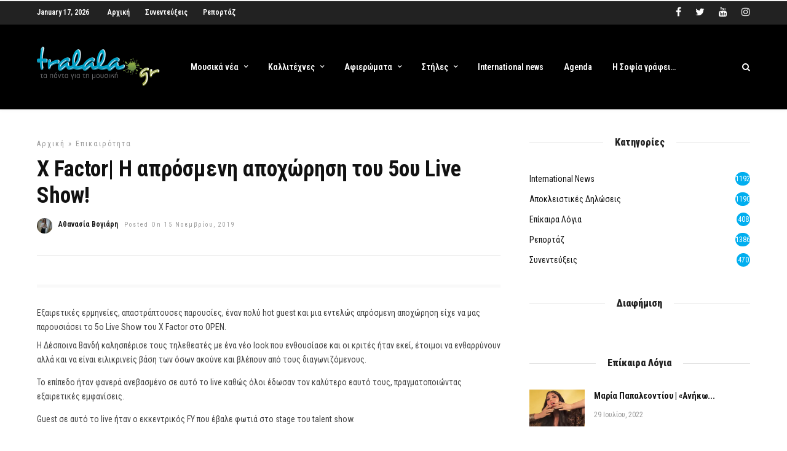

--- FILE ---
content_type: text/html; charset=UTF-8
request_url: https://www.tralala.gr/x-factor-%CE%B7-%CE%B1%CF%80%CF%81%CF%8C%CF%83%CE%BC%CE%B5%CE%BD%CE%B7-%CE%B1%CF%80%CE%BF%CF%87%CF%8E%CF%81%CE%B7%CF%83%CE%B7-%CF%84%CE%BF%CF%85-5%CE%BF%CF%85-live-show/
body_size: 28627
content:
<!DOCTYPE html>
<html lang="el" >
<head>

<link rel="profile" href="https://gmpg.org/xfn/11" />
<link rel="pingback" href="" />

			<link rel="shortcut icon" href="https://www.tralala.gr/wp-content/uploads/2018/11/favicon.png" />
 

<script data-cfasync="false" data-no-defer="1" data-no-minify="1" data-no-optimize="1">var ewww_webp_supported=!1;function check_webp_feature(A,e){var w;e=void 0!==e?e:function(){},ewww_webp_supported?e(ewww_webp_supported):((w=new Image).onload=function(){ewww_webp_supported=0<w.width&&0<w.height,e&&e(ewww_webp_supported)},w.onerror=function(){e&&e(!1)},w.src="data:image/webp;base64,"+{alpha:"UklGRkoAAABXRUJQVlA4WAoAAAAQAAAAAAAAAAAAQUxQSAwAAAARBxAR/Q9ERP8DAABWUDggGAAAABQBAJ0BKgEAAQAAAP4AAA3AAP7mtQAAAA=="}[A])}check_webp_feature("alpha");</script><script data-cfasync="false" data-no-defer="1" data-no-minify="1" data-no-optimize="1">var Arrive=function(c,w){"use strict";if(c.MutationObserver&&"undefined"!=typeof HTMLElement){var r,a=0,u=(r=HTMLElement.prototype.matches||HTMLElement.prototype.webkitMatchesSelector||HTMLElement.prototype.mozMatchesSelector||HTMLElement.prototype.msMatchesSelector,{matchesSelector:function(e,t){return e instanceof HTMLElement&&r.call(e,t)},addMethod:function(e,t,r){var a=e[t];e[t]=function(){return r.length==arguments.length?r.apply(this,arguments):"function"==typeof a?a.apply(this,arguments):void 0}},callCallbacks:function(e,t){t&&t.options.onceOnly&&1==t.firedElems.length&&(e=[e[0]]);for(var r,a=0;r=e[a];a++)r&&r.callback&&r.callback.call(r.elem,r.elem);t&&t.options.onceOnly&&1==t.firedElems.length&&t.me.unbindEventWithSelectorAndCallback.call(t.target,t.selector,t.callback)},checkChildNodesRecursively:function(e,t,r,a){for(var i,n=0;i=e[n];n++)r(i,t,a)&&a.push({callback:t.callback,elem:i}),0<i.childNodes.length&&u.checkChildNodesRecursively(i.childNodes,t,r,a)},mergeArrays:function(e,t){var r,a={};for(r in e)e.hasOwnProperty(r)&&(a[r]=e[r]);for(r in t)t.hasOwnProperty(r)&&(a[r]=t[r]);return a},toElementsArray:function(e){return e=void 0!==e&&("number"!=typeof e.length||e===c)?[e]:e}}),e=(l.prototype.addEvent=function(e,t,r,a){a={target:e,selector:t,options:r,callback:a,firedElems:[]};return this._beforeAdding&&this._beforeAdding(a),this._eventsBucket.push(a),a},l.prototype.removeEvent=function(e){for(var t,r=this._eventsBucket.length-1;t=this._eventsBucket[r];r--)e(t)&&(this._beforeRemoving&&this._beforeRemoving(t),(t=this._eventsBucket.splice(r,1))&&t.length&&(t[0].callback=null))},l.prototype.beforeAdding=function(e){this._beforeAdding=e},l.prototype.beforeRemoving=function(e){this._beforeRemoving=e},l),t=function(i,n){var o=new e,l=this,s={fireOnAttributesModification:!1};return o.beforeAdding(function(t){var e=t.target;e!==c.document&&e!==c||(e=document.getElementsByTagName("html")[0]);var r=new MutationObserver(function(e){n.call(this,e,t)}),a=i(t.options);r.observe(e,a),t.observer=r,t.me=l}),o.beforeRemoving(function(e){e.observer.disconnect()}),this.bindEvent=function(e,t,r){t=u.mergeArrays(s,t);for(var a=u.toElementsArray(this),i=0;i<a.length;i++)o.addEvent(a[i],e,t,r)},this.unbindEvent=function(){var r=u.toElementsArray(this);o.removeEvent(function(e){for(var t=0;t<r.length;t++)if(this===w||e.target===r[t])return!0;return!1})},this.unbindEventWithSelectorOrCallback=function(r){var a=u.toElementsArray(this),i=r,e="function"==typeof r?function(e){for(var t=0;t<a.length;t++)if((this===w||e.target===a[t])&&e.callback===i)return!0;return!1}:function(e){for(var t=0;t<a.length;t++)if((this===w||e.target===a[t])&&e.selector===r)return!0;return!1};o.removeEvent(e)},this.unbindEventWithSelectorAndCallback=function(r,a){var i=u.toElementsArray(this);o.removeEvent(function(e){for(var t=0;t<i.length;t++)if((this===w||e.target===i[t])&&e.selector===r&&e.callback===a)return!0;return!1})},this},i=new function(){var s={fireOnAttributesModification:!1,onceOnly:!1,existing:!1};function n(e,t,r){return!(!u.matchesSelector(e,t.selector)||(e._id===w&&(e._id=a++),-1!=t.firedElems.indexOf(e._id)))&&(t.firedElems.push(e._id),!0)}var c=(i=new t(function(e){var t={attributes:!1,childList:!0,subtree:!0};return e.fireOnAttributesModification&&(t.attributes=!0),t},function(e,i){e.forEach(function(e){var t=e.addedNodes,r=e.target,a=[];null!==t&&0<t.length?u.checkChildNodesRecursively(t,i,n,a):"attributes"===e.type&&n(r,i)&&a.push({callback:i.callback,elem:r}),u.callCallbacks(a,i)})})).bindEvent;return i.bindEvent=function(e,t,r){t=void 0===r?(r=t,s):u.mergeArrays(s,t);var a=u.toElementsArray(this);if(t.existing){for(var i=[],n=0;n<a.length;n++)for(var o=a[n].querySelectorAll(e),l=0;l<o.length;l++)i.push({callback:r,elem:o[l]});if(t.onceOnly&&i.length)return r.call(i[0].elem,i[0].elem);setTimeout(u.callCallbacks,1,i)}c.call(this,e,t,r)},i},o=new function(){var a={};function i(e,t){return u.matchesSelector(e,t.selector)}var n=(o=new t(function(){return{childList:!0,subtree:!0}},function(e,r){e.forEach(function(e){var t=e.removedNodes,e=[];null!==t&&0<t.length&&u.checkChildNodesRecursively(t,r,i,e),u.callCallbacks(e,r)})})).bindEvent;return o.bindEvent=function(e,t,r){t=void 0===r?(r=t,a):u.mergeArrays(a,t),n.call(this,e,t,r)},o};d(HTMLElement.prototype),d(NodeList.prototype),d(HTMLCollection.prototype),d(HTMLDocument.prototype),d(Window.prototype);var n={};return s(i,n,"unbindAllArrive"),s(o,n,"unbindAllLeave"),n}function l(){this._eventsBucket=[],this._beforeAdding=null,this._beforeRemoving=null}function s(e,t,r){u.addMethod(t,r,e.unbindEvent),u.addMethod(t,r,e.unbindEventWithSelectorOrCallback),u.addMethod(t,r,e.unbindEventWithSelectorAndCallback)}function d(e){e.arrive=i.bindEvent,s(i,e,"unbindArrive"),e.leave=o.bindEvent,s(o,e,"unbindLeave")}}(window,void 0),ewww_webp_supported=!1;function check_webp_feature(e,t){var r;ewww_webp_supported?t(ewww_webp_supported):((r=new Image).onload=function(){ewww_webp_supported=0<r.width&&0<r.height,t(ewww_webp_supported)},r.onerror=function(){t(!1)},r.src="data:image/webp;base64,"+{alpha:"UklGRkoAAABXRUJQVlA4WAoAAAAQAAAAAAAAAAAAQUxQSAwAAAARBxAR/Q9ERP8DAABWUDggGAAAABQBAJ0BKgEAAQAAAP4AAA3AAP7mtQAAAA==",animation:"UklGRlIAAABXRUJQVlA4WAoAAAASAAAAAAAAAAAAQU5JTQYAAAD/////AABBTk1GJgAAAAAAAAAAAAAAAAAAAGQAAABWUDhMDQAAAC8AAAAQBxAREYiI/gcA"}[e])}function ewwwLoadImages(e){if(e){for(var t=document.querySelectorAll(".batch-image img, .image-wrapper a, .ngg-pro-masonry-item a, .ngg-galleria-offscreen-seo-wrapper a"),r=0,a=t.length;r<a;r++)ewwwAttr(t[r],"data-src",t[r].getAttribute("data-webp")),ewwwAttr(t[r],"data-thumbnail",t[r].getAttribute("data-webp-thumbnail"));for(var i=document.querySelectorAll(".rev_slider ul li"),r=0,a=i.length;r<a;r++){ewwwAttr(i[r],"data-thumb",i[r].getAttribute("data-webp-thumb"));for(var n=1;n<11;)ewwwAttr(i[r],"data-param"+n,i[r].getAttribute("data-webp-param"+n)),n++}for(r=0,a=(i=document.querySelectorAll(".rev_slider img")).length;r<a;r++)ewwwAttr(i[r],"data-lazyload",i[r].getAttribute("data-webp-lazyload"));for(var o=document.querySelectorAll("div.woocommerce-product-gallery__image"),r=0,a=o.length;r<a;r++)ewwwAttr(o[r],"data-thumb",o[r].getAttribute("data-webp-thumb"))}for(var l=document.querySelectorAll("video"),r=0,a=l.length;r<a;r++)ewwwAttr(l[r],"poster",e?l[r].getAttribute("data-poster-webp"):l[r].getAttribute("data-poster-image"));for(var s,c=document.querySelectorAll("img.ewww_webp_lazy_load"),r=0,a=c.length;r<a;r++)e&&(ewwwAttr(c[r],"data-lazy-srcset",c[r].getAttribute("data-lazy-srcset-webp")),ewwwAttr(c[r],"data-srcset",c[r].getAttribute("data-srcset-webp")),ewwwAttr(c[r],"data-lazy-src",c[r].getAttribute("data-lazy-src-webp")),ewwwAttr(c[r],"data-src",c[r].getAttribute("data-src-webp")),ewwwAttr(c[r],"data-orig-file",c[r].getAttribute("data-webp-orig-file")),ewwwAttr(c[r],"data-medium-file",c[r].getAttribute("data-webp-medium-file")),ewwwAttr(c[r],"data-large-file",c[r].getAttribute("data-webp-large-file")),null!=(s=c[r].getAttribute("srcset"))&&!1!==s&&s.includes("R0lGOD")&&ewwwAttr(c[r],"src",c[r].getAttribute("data-lazy-src-webp"))),c[r].className=c[r].className.replace(/\bewww_webp_lazy_load\b/,"");for(var w=document.querySelectorAll(".ewww_webp"),r=0,a=w.length;r<a;r++)e?(ewwwAttr(w[r],"srcset",w[r].getAttribute("data-srcset-webp")),ewwwAttr(w[r],"src",w[r].getAttribute("data-src-webp")),ewwwAttr(w[r],"data-orig-file",w[r].getAttribute("data-webp-orig-file")),ewwwAttr(w[r],"data-medium-file",w[r].getAttribute("data-webp-medium-file")),ewwwAttr(w[r],"data-large-file",w[r].getAttribute("data-webp-large-file")),ewwwAttr(w[r],"data-large_image",w[r].getAttribute("data-webp-large_image")),ewwwAttr(w[r],"data-src",w[r].getAttribute("data-webp-src"))):(ewwwAttr(w[r],"srcset",w[r].getAttribute("data-srcset-img")),ewwwAttr(w[r],"src",w[r].getAttribute("data-src-img"))),w[r].className=w[r].className.replace(/\bewww_webp\b/,"ewww_webp_loaded");window.jQuery&&jQuery.fn.isotope&&jQuery.fn.imagesLoaded&&(jQuery(".fusion-posts-container-infinite").imagesLoaded(function(){jQuery(".fusion-posts-container-infinite").hasClass("isotope")&&jQuery(".fusion-posts-container-infinite").isotope()}),jQuery(".fusion-portfolio:not(.fusion-recent-works) .fusion-portfolio-wrapper").imagesLoaded(function(){jQuery(".fusion-portfolio:not(.fusion-recent-works) .fusion-portfolio-wrapper").isotope()}))}function ewwwWebPInit(e){ewwwLoadImages(e),ewwwNggLoadGalleries(e),document.arrive(".ewww_webp",function(){ewwwLoadImages(e)}),document.arrive(".ewww_webp_lazy_load",function(){ewwwLoadImages(e)}),document.arrive("videos",function(){ewwwLoadImages(e)}),"loading"==document.readyState?document.addEventListener("DOMContentLoaded",ewwwJSONParserInit):("undefined"!=typeof galleries&&ewwwNggParseGalleries(e),ewwwWooParseVariations(e))}function ewwwAttr(e,t,r){null!=r&&!1!==r&&e.setAttribute(t,r)}function ewwwJSONParserInit(){"undefined"!=typeof galleries&&check_webp_feature("alpha",ewwwNggParseGalleries),check_webp_feature("alpha",ewwwWooParseVariations)}function ewwwWooParseVariations(e){if(e)for(var t=document.querySelectorAll("form.variations_form"),r=0,a=t.length;r<a;r++){var i=t[r].getAttribute("data-product_variations"),n=!1;try{for(var o in i=JSON.parse(i))void 0!==i[o]&&void 0!==i[o].image&&(void 0!==i[o].image.src_webp&&(i[o].image.src=i[o].image.src_webp,n=!0),void 0!==i[o].image.srcset_webp&&(i[o].image.srcset=i[o].image.srcset_webp,n=!0),void 0!==i[o].image.full_src_webp&&(i[o].image.full_src=i[o].image.full_src_webp,n=!0),void 0!==i[o].image.gallery_thumbnail_src_webp&&(i[o].image.gallery_thumbnail_src=i[o].image.gallery_thumbnail_src_webp,n=!0),void 0!==i[o].image.thumb_src_webp&&(i[o].image.thumb_src=i[o].image.thumb_src_webp,n=!0));n&&ewwwAttr(t[r],"data-product_variations",JSON.stringify(i))}catch(e){}}}function ewwwNggParseGalleries(e){if(e)for(var t in galleries){var r=galleries[t];galleries[t].images_list=ewwwNggParseImageList(r.images_list)}}function ewwwNggLoadGalleries(e){e&&document.addEventListener("ngg.galleria.themeadded",function(e,t){window.ngg_galleria._create_backup=window.ngg_galleria.create,window.ngg_galleria.create=function(e,t){var r=$(e).data("id");return galleries["gallery_"+r].images_list=ewwwNggParseImageList(galleries["gallery_"+r].images_list),window.ngg_galleria._create_backup(e,t)}})}function ewwwNggParseImageList(e){for(var t in e){var r=e[t];if(void 0!==r["image-webp"]&&(e[t].image=r["image-webp"],delete e[t]["image-webp"]),void 0!==r["thumb-webp"]&&(e[t].thumb=r["thumb-webp"],delete e[t]["thumb-webp"]),void 0!==r.full_image_webp&&(e[t].full_image=r.full_image_webp,delete e[t].full_image_webp),void 0!==r.srcsets)for(var a in r.srcsets)nggSrcset=r.srcsets[a],void 0!==r.srcsets[a+"-webp"]&&(e[t].srcsets[a]=r.srcsets[a+"-webp"],delete e[t].srcsets[a+"-webp"]);if(void 0!==r.full_srcsets)for(var i in r.full_srcsets)nggFSrcset=r.full_srcsets[i],void 0!==r.full_srcsets[i+"-webp"]&&(e[t].full_srcsets[i]=r.full_srcsets[i+"-webp"],delete e[t].full_srcsets[i+"-webp"])}return e}check_webp_feature("alpha",ewwwWebPInit);</script><!-- Manifest added by SuperPWA - Progressive Web Apps Plugin For WordPress -->
<link rel="manifest" href="/superpwa-manifest-nginx.json">
<meta name="theme-color" content="#D5E0EB">
<meta name="mobile-web-app-capable" content="yes">
<meta name="apple-touch-fullscreen" content="yes">
<meta name="apple-mobile-web-app-title" content="tralala.gr">
<meta name="application-name" content="tralala.gr">
<meta name="apple-mobile-web-app-capable" content="yes">
<meta name="apple-mobile-web-app-status-bar-style" content="default">
<link rel="apple-touch-icon"  href="https://www.tralala.gr/wp-content/uploads/2020/12/logo_192.png">
<link rel="apple-touch-icon" sizes="192x192" href="https://www.tralala.gr/wp-content/uploads/2020/12/logo_192.png">
<!-- / SuperPWA.com -->
<meta name='robots' content='index, follow, max-image-preview:large, max-snippet:-1, max-video-preview:-1' />

	<!-- This site is optimized with the Yoast SEO plugin v19.4 - https://yoast.com/wordpress/plugins/seo/ -->
	<title>X Factor| Η απρόσμενη αποχώρηση του 5ου Live Show! - tralala.gr</title><link rel="preload" as="style" href="https://fonts.googleapis.com/css?family=Roboto%20Condensed%3A600%2C600%2C900%2C400%2C300%2C300italic%2Cregular%2Citalic%2C700%2C700italic%7CRoboto%3A600%2C600%2C900%2C400%2C100%2C100italic%2C300%2C300italic%2Cregular%2Citalic%2C500%2C500italic%2C700%2C700italic%2C900%2C900italic&#038;subset=&#038;display=swap" /><link rel="stylesheet" href="https://fonts.googleapis.com/css?family=Roboto%20Condensed%3A600%2C600%2C900%2C400%2C300%2C300italic%2Cregular%2Citalic%2C700%2C700italic%7CRoboto%3A600%2C600%2C900%2C400%2C100%2C100italic%2C300%2C300italic%2Cregular%2Citalic%2C500%2C500italic%2C700%2C700italic%2C900%2C900italic&#038;subset=&#038;display=swap" media="print" onload="this.media='all'" /><noscript><link rel="stylesheet" href="https://fonts.googleapis.com/css?family=Roboto%20Condensed%3A600%2C600%2C900%2C400%2C300%2C300italic%2Cregular%2Citalic%2C700%2C700italic%7CRoboto%3A600%2C600%2C900%2C400%2C100%2C100italic%2C300%2C300italic%2Cregular%2Citalic%2C500%2C500italic%2C700%2C700italic%2C900%2C900italic&#038;subset=&#038;display=swap" /></noscript>
	<link rel="canonical" href="https://www.tralala.gr/x-factor-η-απρόσμενη-αποχώρηση-του-5ου-live-show/" />
	<meta property="og:locale" content="el_GR" />
	<meta property="og:type" content="article" />
	<meta property="og:title" content="X Factor| Η απρόσμενη αποχώρηση του 5ου Live Show! - tralala.gr" />
	<meta property="og:description" content="Εξαιρετικές ερμηνείες, απαστράπτουσες παρουσίες, έναν πολύ hot guest και μια εντελώς απρόσμενη αποχώρηση είχε να μας παρουσιάσει το 5ο Live Show του X Factor στο OPEN.  Η Δέσποινα Βανδή καλησπέρισε τους τηλεθεατές με ένα νέο look που ενθουσίασε και οι [&hellip;]" />
	<meta property="og:url" content="https://www.tralala.gr/x-factor-η-απρόσμενη-αποχώρηση-του-5ου-live-show/" />
	<meta property="og:site_name" content="tralala.gr" />
	<meta property="article:publisher" content="https://www.facebook.com/tralala.gr" />
	<meta property="article:author" content="https://www.facebook.com/athanasia.vgr" />
	<meta property="article:published_time" content="2019-11-15T14:06:27+00:00" />
	<meta property="og:image" content="https://www.tralala.gr/wp-content/uploads/2019/11/despoina-vandi.jpg" />
	<meta property="og:image:width" content="1440" />
	<meta property="og:image:height" content="960" />
	<meta property="og:image:type" content="image/jpeg" />
	<meta name="author" content="Αθανασία Βογιάρη" />
	<meta name="twitter:card" content="summary_large_image" />
	<meta name="twitter:creator" content="@https://twitter.com/Atha_Vgr" />
	<meta name="twitter:site" content="@tralalagr" />
	<meta name="twitter:label1" content="Συντάχθηκε από" />
	<meta name="twitter:data1" content="Αθανασία Βογιάρη" />
	<script type="application/ld+json" class="yoast-schema-graph">{"@context":"https://schema.org","@graph":[{"@type":"Organization","@id":"https://www.tralala.gr/#organization","name":"tralala.gr","url":"https://www.tralala.gr/","sameAs":["https://instagram.com/tralalagr/","https://www.youtube.com/user/tralalagr","https://www.facebook.com/tralala.gr","https://twitter.com/tralalagr"],"logo":{"@type":"ImageObject","inLanguage":"el","@id":"https://www.tralala.gr/#/schema/logo/image/","url":"https://www.tralala.gr/wp-content/uploads/2018/04/logo.jpg","contentUrl":"https://www.tralala.gr/wp-content/uploads/2018/04/logo.jpg","width":264,"height":88,"caption":"tralala.gr"},"image":{"@id":"https://www.tralala.gr/#/schema/logo/image/"}},{"@type":"WebSite","@id":"https://www.tralala.gr/#website","url":"https://www.tralala.gr/","name":"tralala.gr","description":"τα πάντα για την μουσική!","publisher":{"@id":"https://www.tralala.gr/#organization"},"potentialAction":[{"@type":"SearchAction","target":{"@type":"EntryPoint","urlTemplate":"https://www.tralala.gr/?s={search_term_string}"},"query-input":"required name=search_term_string"}],"inLanguage":"el"},{"@type":"ImageObject","inLanguage":"el","@id":"https://www.tralala.gr/x-factor-%ce%b7-%ce%b1%cf%80%cf%81%cf%8c%cf%83%ce%bc%ce%b5%ce%bd%ce%b7-%ce%b1%cf%80%ce%bf%cf%87%cf%8e%cf%81%ce%b7%cf%83%ce%b7-%cf%84%ce%bf%cf%85-5%ce%bf%cf%85-live-show/#primaryimage","url":"https://www.tralala.gr/wp-content/uploads/2019/11/despoina-vandi.jpg","contentUrl":"https://www.tralala.gr/wp-content/uploads/2019/11/despoina-vandi.jpg","width":1440,"height":960},{"@type":"WebPage","@id":"https://www.tralala.gr/x-factor-%ce%b7-%ce%b1%cf%80%cf%81%cf%8c%cf%83%ce%bc%ce%b5%ce%bd%ce%b7-%ce%b1%cf%80%ce%bf%cf%87%cf%8e%cf%81%ce%b7%cf%83%ce%b7-%cf%84%ce%bf%cf%85-5%ce%bf%cf%85-live-show/","url":"https://www.tralala.gr/x-factor-%ce%b7-%ce%b1%cf%80%cf%81%cf%8c%cf%83%ce%bc%ce%b5%ce%bd%ce%b7-%ce%b1%cf%80%ce%bf%cf%87%cf%8e%cf%81%ce%b7%cf%83%ce%b7-%cf%84%ce%bf%cf%85-5%ce%bf%cf%85-live-show/","name":"X Factor| Η απρόσμενη αποχώρηση του 5ου Live Show! - tralala.gr","isPartOf":{"@id":"https://www.tralala.gr/#website"},"primaryImageOfPage":{"@id":"https://www.tralala.gr/x-factor-%ce%b7-%ce%b1%cf%80%cf%81%cf%8c%cf%83%ce%bc%ce%b5%ce%bd%ce%b7-%ce%b1%cf%80%ce%bf%cf%87%cf%8e%cf%81%ce%b7%cf%83%ce%b7-%cf%84%ce%bf%cf%85-5%ce%bf%cf%85-live-show/#primaryimage"},"image":{"@id":"https://www.tralala.gr/x-factor-%ce%b7-%ce%b1%cf%80%cf%81%cf%8c%cf%83%ce%bc%ce%b5%ce%bd%ce%b7-%ce%b1%cf%80%ce%bf%cf%87%cf%8e%cf%81%ce%b7%cf%83%ce%b7-%cf%84%ce%bf%cf%85-5%ce%bf%cf%85-live-show/#primaryimage"},"thumbnailUrl":"https://www.tralala.gr/wp-content/uploads/2019/11/despoina-vandi.jpg","datePublished":"2019-11-15T14:06:27+00:00","dateModified":"2019-11-15T14:06:27+00:00","breadcrumb":{"@id":"https://www.tralala.gr/x-factor-%ce%b7-%ce%b1%cf%80%cf%81%cf%8c%cf%83%ce%bc%ce%b5%ce%bd%ce%b7-%ce%b1%cf%80%ce%bf%cf%87%cf%8e%cf%81%ce%b7%cf%83%ce%b7-%cf%84%ce%bf%cf%85-5%ce%bf%cf%85-live-show/#breadcrumb"},"inLanguage":"el","potentialAction":[{"@type":"ReadAction","target":["https://www.tralala.gr/x-factor-%ce%b7-%ce%b1%cf%80%cf%81%cf%8c%cf%83%ce%bc%ce%b5%ce%bd%ce%b7-%ce%b1%cf%80%ce%bf%cf%87%cf%8e%cf%81%ce%b7%cf%83%ce%b7-%cf%84%ce%bf%cf%85-5%ce%bf%cf%85-live-show/"]}]},{"@type":"BreadcrumbList","@id":"https://www.tralala.gr/x-factor-%ce%b7-%ce%b1%cf%80%cf%81%cf%8c%cf%83%ce%bc%ce%b5%ce%bd%ce%b7-%ce%b1%cf%80%ce%bf%cf%87%cf%8e%cf%81%ce%b7%cf%83%ce%b7-%cf%84%ce%bf%cf%85-5%ce%bf%cf%85-live-show/#breadcrumb","itemListElement":[{"@type":"ListItem","position":1,"name":"Home","item":"https://www.tralala.gr/"},{"@type":"ListItem","position":2,"name":"X Factor| Η απρόσμενη αποχώρηση του 5ου Live Show!"}]},{"@type":"Article","@id":"https://www.tralala.gr/x-factor-%ce%b7-%ce%b1%cf%80%cf%81%cf%8c%cf%83%ce%bc%ce%b5%ce%bd%ce%b7-%ce%b1%cf%80%ce%bf%cf%87%cf%8e%cf%81%ce%b7%cf%83%ce%b7-%cf%84%ce%bf%cf%85-5%ce%bf%cf%85-live-show/#article","isPartOf":{"@id":"https://www.tralala.gr/x-factor-%ce%b7-%ce%b1%cf%80%cf%81%cf%8c%cf%83%ce%bc%ce%b5%ce%bd%ce%b7-%ce%b1%cf%80%ce%bf%cf%87%cf%8e%cf%81%ce%b7%cf%83%ce%b7-%cf%84%ce%bf%cf%85-5%ce%bf%cf%85-live-show/"},"author":{"name":"Αθανασία Βογιάρη","@id":"https://www.tralala.gr/#/schema/person/a5dad1c06f58205029c6b7f7107dfa6b"},"headline":"X Factor| Η απρόσμενη αποχώρηση του 5ου Live Show!","datePublished":"2019-11-15T14:06:27+00:00","dateModified":"2019-11-15T14:06:27+00:00","mainEntityOfPage":{"@id":"https://www.tralala.gr/x-factor-%ce%b7-%ce%b1%cf%80%cf%81%cf%8c%cf%83%ce%bc%ce%b5%ce%bd%ce%b7-%ce%b1%cf%80%ce%bf%cf%87%cf%8e%cf%81%ce%b7%cf%83%ce%b7-%cf%84%ce%bf%cf%85-5%ce%bf%cf%85-live-show/"},"wordCount":42,"commentCount":0,"publisher":{"@id":"https://www.tralala.gr/#organization"},"image":{"@id":"https://www.tralala.gr/x-factor-%ce%b7-%ce%b1%cf%80%cf%81%cf%8c%cf%83%ce%bc%ce%b5%ce%bd%ce%b7-%ce%b1%cf%80%ce%bf%cf%87%cf%8e%cf%81%ce%b7%cf%83%ce%b7-%cf%84%ce%bf%cf%85-5%ce%bf%cf%85-live-show/#primaryimage"},"thumbnailUrl":"https://www.tralala.gr/wp-content/uploads/2019/11/despoina-vandi.jpg","keywords":["X Factor","X Factor Greece","XFactor"],"articleSection":["επικαιρότητα"],"inLanguage":"el","potentialAction":[{"@type":"CommentAction","name":"Comment","target":["https://www.tralala.gr/x-factor-%ce%b7-%ce%b1%cf%80%cf%81%cf%8c%cf%83%ce%bc%ce%b5%ce%bd%ce%b7-%ce%b1%cf%80%ce%bf%cf%87%cf%8e%cf%81%ce%b7%cf%83%ce%b7-%cf%84%ce%bf%cf%85-5%ce%bf%cf%85-live-show/#respond"]}]},{"@type":"Person","@id":"https://www.tralala.gr/#/schema/person/a5dad1c06f58205029c6b7f7107dfa6b","name":"Αθανασία Βογιάρη","image":{"@type":"ImageObject","inLanguage":"el","@id":"https://www.tralala.gr/#/schema/person/image/","url":"https://www.tralala.gr/wp-content/uploads/2018/11/45567738_2146299269019964_6800655958130294784_n-100x100.jpg","contentUrl":"https://www.tralala.gr/wp-content/uploads/2018/11/45567738_2146299269019964_6800655958130294784_n-100x100.jpg","caption":"Αθανασία Βογιάρη"},"sameAs":["https://www.facebook.com/athanasia.vgr","https://www.instagram.com/athanasia.vgr/","https://twitter.com/https://twitter.com/Atha_Vgr"],"url":"https://www.tralala.gr/author/athanasiavog-2/"}]}</script>
	<!-- / Yoast SEO plugin. -->


<link rel='dns-prefetch' href='//fonts.googleapis.com' />
<link href='https://fonts.gstatic.com' crossorigin rel='preconnect' />
<link rel="alternate" type="application/rss+xml" title="Ροή RSS &raquo; tralala.gr" href="https://www.tralala.gr/feed/" />
<link rel="alternate" type="application/rss+xml" title="Ροή Σχολίων &raquo; tralala.gr" href="https://www.tralala.gr/comments/feed/" />
<meta charset="UTF-8" /><meta name="viewport" content="width=device-width, initial-scale=1, maximum-scale=1" /><meta name="format-detection" content="telephone=no"><meta property="og:type" content="article" /><meta property="og:image" content="https://www.tralala.gr/wp-content/uploads/2019/11/despoina-vandi-960x640.jpg"/><meta property="og:title" content="X Factor| Η απρόσμενη αποχώρηση του 5ου Live Show!"/><meta property="og:url" content="https://www.tralala.gr/x-factor-%ce%b7-%ce%b1%cf%80%cf%81%cf%8c%cf%83%ce%bc%ce%b5%ce%bd%ce%b7-%ce%b1%cf%80%ce%bf%cf%87%cf%8e%cf%81%ce%b7%cf%83%ce%b7-%cf%84%ce%bf%cf%85-5%ce%bf%cf%85-live-show/"/><meta property="og:description" content=""/><link rel="alternate" type="application/rss+xml" title="Ροή Σχολίων X Factor| Η απρόσμενη αποχώρηση του 5ου Live Show! &raquo; tralala.gr" href="https://www.tralala.gr/x-factor-%ce%b7-%ce%b1%cf%80%cf%81%cf%8c%cf%83%ce%bc%ce%b5%ce%bd%ce%b7-%ce%b1%cf%80%ce%bf%cf%87%cf%8e%cf%81%ce%b7%cf%83%ce%b7-%cf%84%ce%bf%cf%85-5%ce%bf%cf%85-live-show/feed/" />
		<!-- This site uses the Google Analytics by ExactMetrics plugin v8.11.1 - Using Analytics tracking - https://www.exactmetrics.com/ -->
		<!-- Note: ExactMetrics is not currently configured on this site. The site owner needs to authenticate with Google Analytics in the ExactMetrics settings panel. -->
					<!-- No tracking code set -->
				<!-- / Google Analytics by ExactMetrics -->
		<style type="text/css">
img.wp-smiley,
img.emoji {
	display: inline !important;
	border: none !important;
	box-shadow: none !important;
	height: 1em !important;
	width: 1em !important;
	margin: 0 .07em !important;
	vertical-align: -0.1em !important;
	background: none !important;
	padding: 0 !important;
}
</style>
	<link rel='stylesheet' id='itempropwp-css'  href='https://www.tralala.gr/wp-content/plugins/itempropwp/assets/css/itempropwp.css' type='text/css' media='all' />
<link rel='stylesheet' id='wp-block-library-css'  href='https://www.tralala.gr/wp-includes/css/dist/block-library/style.min.css' type='text/css' media='all' />
<link rel='stylesheet' id='fb-widget-frontend-style-css'  href='https://www.tralala.gr/wp-content/plugins/facebook-pagelike-widget/assets/css/style.css' type='text/css' media='all' />
<link rel='stylesheet' id='dashicons-css'  href='https://www.tralala.gr/wp-includes/css/dashicons.min.css' type='text/css' media='all' />
<link rel='stylesheet' id='post-views-counter-frontend-css'  href='https://www.tralala.gr/wp-content/plugins/post-views-counter/css/frontend.min.css' type='text/css' media='all' />
<link rel='stylesheet' id='ppress-frontend-css'  href='https://www.tralala.gr/wp-content/plugins/wp-user-avatar/assets/css/frontend.min.css' type='text/css' media='all' />
<link rel='stylesheet' id='ppress-flatpickr-css'  href='https://www.tralala.gr/wp-content/plugins/wp-user-avatar/assets/flatpickr/flatpickr.min.css' type='text/css' media='all' />
<link rel='stylesheet' id='ppress-select2-css'  href='https://www.tralala.gr/wp-content/plugins/wp-user-avatar/assets/select2/select2.min.css' type='text/css' media='all' />
<link rel='stylesheet' id='ilightbox-css'  href='https://www.tralala.gr/wp-content/themes/grandnews/css/ilightbox/ilightbox.css' type='text/css' media='all' />
<link rel='stylesheet' id='grandnews-combined-css-css'  href='https://www.tralala.gr/wp-content/uploads/grandnews/combined.css' type='text/css' media='all' />
<link rel='stylesheet' id='grandnews-custom-menu-css-css'  href='https://www.tralala.gr/wp-content/themes/grandnews/css/menu/left-align.css' type='text/css' media='all' />
<link rel='stylesheet' id='fontawesome-css'  href='https://www.tralala.gr/wp-content/themes/grandnews/css/font-awesome.min.css' type='text/css' media='all' />
<link rel='stylesheet' id='grandnews-childtheme-css-css'  href='https://www.tralala.gr/wp-content/themes/tralala/style.css' type='text/css' media='all' />
<link rel='stylesheet' id='wp_review-style-css'  href='https://www.tralala.gr/wp-content/plugins/wp-review/public/css/wp-review.css' type='text/css' media='all' />

<link rel='stylesheet' id='kirki-styles-global-css'  href='https://www.tralala.gr/wp-content/themes/grandnews/modules/kirki/assets/css/kirki-styles.css' type='text/css' media='all' />
<style id='kirki-styles-global-inline-css' type='text/css'>
body, input[type=text], input[type=email], input[type=url], input[type=password], textarea, input[type=tel]{font-family:"Roboto Condensed", Helvetica, Arial, sans-serif;}body{font-size:14px;}h1, h2, h3, h4, h5, h6, h7, blockquote{font-family:Roboto, Helvetica, Arial, sans-serif;}h1, h2, h3, h4, h5, h6, h7{font-weight:900;}h1{font-size:34px;}h2{font-size:30px;}h3{font-size:26px;}h4{font-size:22px;}h5{font-size:18px;}h6{font-size:16px;}.header_cart_wrapper .cart_count, .post_img .post_icon_circle, .ppb_blog_half_content_slider .slides li .slider_image .post_icon_circle, #post_info_bar #post_indicator, .post_circle_thumb .post_number, .post_category_tag a, .post_category_tag span, .newsticker_label, .sk-cube-grid .sk-cube, .ppb_blog_video .one.div_wrapper .post_icon_circle, .ppb_blog_random .one_fifth_bg .content_link, .Grand_News_Category ul li .category_count, .ppb_blog_grid_with_posts .one_third.last .post_img .now_playing{background:#00aeef;}.read_next_wrapper:before, .read_next_wrapper .post_content .read_next_label, .social_share_counter_number{color:#00aeef;}ul.post_filter li a.selected{border-color:#00aeef;}body, #gallery_lightbox h2, .slider_wrapper .gallery_image_caption h2, .post_info a{color:#444444;}::selection{background-color:#444444;}a{color:#00aeef;}a:hover, a:active{color:#00aeef;}h1, h2, h3, h4, h5, pre, code, tt, blockquote, .post_header h5 a, .post_header h2 a, .post_header h3 a, .post_header.grid h6 a, .post_header.fullwidth h4 a, .post_header h5 a, .newsticker li a, blockquote, .site_loading_logo_item i, .subscribe_tagline, .post_info_author a, #post_info_bar #post_info_share, #post_info_bar #post_info_comment, .readmore, .post_info_comment a, .post_info_comment, .post_info_view, .woocommerce .woocommerce-ordering select, .woocommerce #page_content_wrapper a.button, .woocommerce.columns-4 ul.products li.product a.add_to_cart_button, .woocommerce.columns-4 ul.products li.product a.add_to_cart_button:hover, .ui-accordion .ui-accordion-header a, .tabs .ui-state-active a, body.woocommerce div.product .woocommerce-tabs ul.tabs li.active a, body.woocommerce-page div.product .woocommerce-tabs ul.tabs li.active a, body.woocommerce #content div.product .woocommerce-tabs ul.tabs li.active a, body.woocommerce-page #content div.product .woocommerce-tabs ul.tabs li.active a, .woocommerce div.product .woocommerce-tabs ul.tabs li a, .post_pagination a, .post_pagination a:hover, .post_pagination a:active, .post_related strong a, .pagination a, ul.post_filter li a, .read_next_wrapper .post_content .next_post_title h3 a, .author_social li a{color:#111111;}#social_share_wrapper, hr, #social_share_wrapper, .post.type-post, .comment .right, .widget_tag_cloud div a, .meta-tags a, .tag_cloud a, #footer, #post_more_wrapper, #page_content_wrapper .inner .sidebar_wrapper ul.sidebar_widget li.widget_nav_menu ul.menu li.current-menu-item a, .page_content_wrapper .inner .sidebar_wrapper ul.sidebar_widget li.widget_nav_menu ul.menu li.current-menu-item a, #autocomplete, #nav_wrapper, #page_content_wrapper .sidebar .content .sidebar_widget li h2.widgettitle:before, .top_bar.scroll, .read_next_wrapper, #menu_wrapper .nav ul li.catmenu > .catmenu_wrapper, #menu_wrapper div .nav li.catmenu > .catmenu_wrapper, , .woocommerce ul.products li.product, .woocommerce-page ul.products li.product, .woocommerce ul.products li.product .price, .woocommerce-page ul.products li.product .price, #page_content_wrapper .inner .sidebar_content, #page_content_wrapper .inner .sidebar_content.left_sidebar, .ajax_close, .ajax_next, .ajax_prev, .portfolio_next, .portfolio_prev, .portfolio_next_prev_wrapper.video .portfolio_prev, .portfolio_next_prev_wrapper.video .portfolio_next, .separated, .blog_next_prev_wrapper, #post_more_wrapper h5, #ajax_portfolio_wrapper.hidding, #ajax_portfolio_wrapper.visible, .tabs.vertical .ui-tabs-panel, .woocommerce div.product .woocommerce-tabs ul.tabs li, .woocommerce #content div.product .woocommerce-tabs ul.tabs li, .woocommerce-page div.product .woocommerce-tabs ul.tabs li, .woocommerce-page #content div.product .woocommerce-tabs ul.tabs li, .woocommerce div.product .woocommerce-tabs .panel, .woocommerce-page div.product .woocommerce-tabs .panel, .woocommerce #content div.product .woocommerce-tabs .panel, .woocommerce-page #content div.product .woocommerce-tabs .panel, .woocommerce table.shop_table, .woocommerce-page table.shop_table, table tr td, .woocommerce .cart-collaterals .cart_totals, .woocommerce-page .cart-collaterals .cart_totals, .woocommerce .cart-collaterals .shipping_calculator, .woocommerce-page .cart-collaterals .shipping_calculator, .woocommerce .cart-collaterals .cart_totals tr td, .woocommerce .cart-collaterals .cart_totals tr th, .woocommerce-page .cart-collaterals .cart_totals tr td, .woocommerce-page .cart-collaterals .cart_totals tr th, table tr th, .woocommerce #payment, .woocommerce-page #payment, .woocommerce #payment ul.payment_methods li, .woocommerce-page #payment ul.payment_methods li, .woocommerce #payment div.form-row, .woocommerce-page #payment div.form-row, .ui-tabs li:first-child, .ui-tabs .ui-tabs-nav li, .ui-tabs.vertical .ui-tabs-nav li, .ui-tabs.vertical.right .ui-tabs-nav li.ui-state-active, .ui-tabs.vertical .ui-tabs-nav li:last-child, #page_content_wrapper .inner .sidebar_wrapper ul.sidebar_widget li.widget_nav_menu ul.menu li.current-menu-item a, .page_content_wrapper .inner .sidebar_wrapper ul.sidebar_widget li.widget_nav_menu ul.menu li.current-menu-item a, .pricing_wrapper, .pricing_wrapper li, .ui-accordion .ui-accordion-header, .ui-accordion .ui-accordion-content, #page_content_wrapper .sidebar .content .sidebar_widget li h2.widgettitle:before, h2.widgettitle:before, #autocomplete, .ppb_blog_minimal .one_third_bg, #page_content_wrapper .sidebar .content .sidebar_widget li h2.widgettitle, h2.widgettitle, h5.event_title, .tabs .ui-tabs-panel, .ui-tabs .ui-tabs-nav li, .ui-tabs li:first-child, .ui-tabs.vertical .ui-tabs-nav li:last-child, .woocommerce .woocommerce-ordering select, .woocommerce div.product .woocommerce-tabs ul.tabs li.active, .woocommerce-page div.product .woocommerce-tabs ul.tabs li.active, .woocommerce #content div.product .woocommerce-tabs ul.tabs li.active, .woocommerce-page #content div.product .woocommerce-tabs ul.tabs li.active, .woocommerce-page table.cart th, table.shop_table thead tr th, #page_caption, #nav_wrapper, .header_style_wrapper .top_bar{border-color:#e1e1e1;}input[type=text], input[type=password], input[type=email], input[type=url], textarea, input[type=tel]{background-color:#ffffff;color:#111111;border-color:#e1e1e1;}input[type=text]:focus, input[type=password]:focus, input[type=email]:focus, input[type=url]:focus, textarea:focus, input[type=tel]:focus{border-color:#000000;}input[type=submit], input[type=button], a.button, .button, .woocommerce .page_slider a.button, a.button.fullwidth, .woocommerce-page div.product form.cart .button, .woocommerce #respond input#submit.alt, .woocommerce a.button.alt, .woocommerce button.button.alt, .woocommerce input.button.alt{font-family:Roboto, Helvetica, Arial, sans-serif;}input[type=submit], input[type=button], a.button, .button, .woocommerce .footer_bar .button, .woocommerce .footer_bar .button:hover, .woocommerce-page div.product form.cart .button, .woocommerce #respond input#submit.alt, .woocommerce a.button.alt, .woocommerce button.button.alt, .woocommerce input.button.alt{background-color:#00aeef;color:#ffffff;border-color:#00aeef;}.frame_top, .frame_bottom, .frame_left, .frame_right{background:#222222;}#menu_wrapper .nav ul li a, #menu_wrapper div .nav li > a{font-family:"Roboto Condensed", Helvetica, Arial, sans-serif;font-size:14px;letter-spacing:0px;text-transform:none;}#menu_wrapper .nav ul li a, #menu_wrapper div .nav li > a, .mobile_main_nav li a, #sub_menu li a{font-weight:600;}#menu_wrapper .nav ul li a, #menu_wrapper div .nav li > a, .header_cart_wrapper a, #search_icon, #page_share{color:#ffffff;}#mobile_nav_icon{border-color:#ffffff;}#menu_wrapper .nav ul li a.hover, #menu_wrapper .nav ul li a:hover, #menu_wrapper div .nav li a.hover, #menu_wrapper div .nav li a:hover, #menu_wrapper div .nav > li.current-menu-item > a, #menu_wrapper div .nav > li.current-menu-parent > a, #menu_wrapper div .nav > li.current-menu-ancestor > a{color:#ffffff;}#menu_wrapper div .nav > li.current-menu-item > a, #menu_wrapper div .nav > li.current-menu-parent > a, #menu_wrapper div .nav > li.current-menu-ancestor > a{color:#ffffff;}.header_style_wrapper .top_bar, #nav_wrapper{border-color:#000000;}#nav_wrapper, body.left_align .top_bar{background-color:#000000;}#menu_wrapper .nav ul li ul li a, #menu_wrapper div .nav li ul li a, #menu_wrapper div .nav li.current-menu-parent ul li a{font-size:11px;font-weight:600;letter-spacing:0px;text-transform:none;color:#111111;}#menu_wrapper .nav ul li ul li a:hover, #menu_wrapper div .nav li ul li a:hover, #menu_wrapper div .nav li.current-menu-parent ul li a, #menu_wrapper div .nav li.current-menu-parent ul li a:hover, #menu_wrapper .nav ul li.megamenu ul li ul li a:hover, #menu_wrapper div .nav li.megamenu ul li ul li a:hover, #menu_wrapper .nav ul li.megamenu ul li ul li a:active, #menu_wrapper div .nav li.megamenu ul li ul li a:active{color:#222222;}#menu_wrapper .nav ul li ul li a:hover, #menu_wrapper div .nav li ul li a:hover, #menu_wrapper div .nav li.current-menu-parent ul li a:hover, #menu_wrapper .nav ul li.megamenu ul li ul li a:hover, #menu_wrapper div .nav li.megamenu ul li ul li a:hover, #menu_wrapper .nav ul li.megamenu ul li ul li a:active, #menu_wrapper div .nav li.megamenu ul li ul li a:active{background:#f2f2f2;}#menu_wrapper .nav ul li ul, #menu_wrapper div .nav li ul{background:#ffffff;}#menu_wrapper .nav ul li ul, #menu_wrapper div .nav li ul, #menu_wrapper .nav ul li ul li a, #menu_wrapper div .nav li ul li a, #menu_wrapper div .nav li.current-menu-parent ul li a{border-color:#e1e1e1;}#menu_wrapper div .nav li.megamenu ul li > a, #menu_wrapper div .nav li.megamenu ul li > a:hover, #menu_wrapper div .nav li.megamenu ul li > a:active{color:#222222;}#menu_wrapper div .nav li.megamenu ul li{border-color:#eeeeee;}.above_top_bar{background:#222222;}.above_top_bar .today_time, #top_menu li a, .above_top_bar .social_wrapper ul li a, .above_top_bar .social_wrapper ul li a:hover, .above_top_bar .social_wrapper ul li a:active{color:#ffffff;}.mobile_menu_wrapper{background-color:#ffffff;}.mobile_main_nav li a, #sub_menu li a{font-family:"Roboto Condensed", Helvetica, Arial, sans-serif;font-size:11px;text-transform:none;letter-spacing:2px;}.mobile_main_nav li a, #sub_menu li a, .mobile_menu_wrapper .sidebar_wrapper a, .mobile_menu_wrapper .sidebar_wrapper, #close_mobile_menu i, .mobile_menu_wrapper .sidebar_wrapper h2.widgettitle{color:#444444;}#close_mobile_menu_button{background-color:#444444;}#page_caption, #page_caption h1 span{background-color:#f2f2f2;}#page_caption{padding-top:20px;padding-bottom:20px;}#page_caption h1{font-size:30px;}#page_caption h1, .post_caption h1{font-weight:900;text-transform:none;letter-spacing:0px;color:#222222;}#page_caption .page_title_wrapper, .page_title_wrapper{text-align:left;}#page_caption.hasbg{height:60vh;}.page_tagline{color:#999999;font-size:11px;font-weight:400;letter-spacing:2px;text-transform:none;}#page_content_wrapper .sidebar .content .sidebar_widget li h2.widgettitle, h2.widgettitle, h5.widgettitle, .single_subtitle{font-family:"Roboto Condensed", Helvetica, Arial, sans-serif;font-size:16px;font-weight:900;letter-spacing:0px;text-transform:none;}#page_content_wrapper .inner .sidebar_wrapper .sidebar .content, .page_content_wrapper .inner .sidebar_wrapper .sidebar .content{color:#444444;}#page_content_wrapper .inner .sidebar_wrapper a, .page_content_wrapper .inner .sidebar_wrapper a{color:#111111;}#page_content_wrapper .inner .sidebar_wrapper a:hover, #page_content_wrapper .inner .sidebar_wrapper a:active, .page_content_wrapper .inner .sidebar_wrapper a:hover, .page_content_wrapper .inner .sidebar_wrapper a:active{color:#444444;}#page_content_wrapper .sidebar .content .sidebar_widget li h2.widgettitle, h2.widgettitle, h5.widgettitle{color:#222222;}#footer_mailchimp_subscription{background-color:#f2f2f2;}.footer_bar{background-color:#111111;}#footer, #copyright{color:#cccccc;}#copyright a, #copyright a:active, #footer a, #footer a:active, #footer .sidebar_widget li h2.widgettitle{color:#ffffff;}#copyright a:hover, #footer a:hover, .social_wrapper ul li a:hover{color:#ffffff;}.footer_bar_wrapper, .footer_bar{border-color:#333333;}#footer .widget_tag_cloud div a{background:#333333;}.footer_bar_wrapper .social_wrapper ul li a{color:#ffffff;}#page_content_wrapper .inner .sidebar_content.full_width.blog_f, body.single-post #page_content_wrapper .inner .sidebar_content.full_width{width:100%;}.post_header:not(.single) h5, body.single-post .post_header_title h1, #post_featured_slider li .slider_image .slide_post h2, #autocomplete li strong, .post_related strong, #footer ul.sidebar_widget .posts.blog li a, #post_info_bar .post_info .post_info_title, .post_header h2, .newsticker li a, .ppb_blog_fullwidth_slider ul.slides li .slider_image .slider_post_title h2, #menu_wrapper div .nav li.catmenu2 > .catmenu_wrapper .one_third h6, .catmenu_wrapper .one_fifth h6, #autocomplete a h6, #page_content_wrapper .posts.blog li a, .page_content_wrapper .posts.blog li a, #menu_wrapper div .nav li.catmenu2 > .catmenu_wrapper a.post_title{font-family:"Roboto Condensed", Helvetica, Arial, sans-serif;text-transform:none;font-weight:700;letter-spacing:0px;}
</style>
<link rel='stylesheet' id='grandnews-script-responsive-css-css'  href='https://www.tralala.gr/wp-admin/admin-ajax.php?action=grandnews_responsive_css' type='text/css' media='all' />
<link rel='stylesheet' id='grandnews-custom-menu-responsive-css-css'  href='https://www.tralala.gr/wp-content/themes/grandnews/css/menu/left-align-grid.css' type='text/css' media='all' />
<link rel='stylesheet' id='grandnews-script-custom-css-css'  href='https://www.tralala.gr/wp-admin/admin-ajax.php?action=grandnews_custom_css' type='text/css' media='all' />
<script type='text/javascript' src='https://www.tralala.gr/wp-includes/js/jquery/jquery.min.js' id='jquery-core-js'></script>
<script type='text/javascript' src='https://www.tralala.gr/wp-includes/js/jquery/jquery-migrate.min.js' id='jquery-migrate-js'></script>
<script type='text/javascript' src='https://www.tralala.gr/wp-content/plugins/wp-user-avatar/assets/flatpickr/flatpickr.min.js' id='ppress-flatpickr-js'></script>
<script type='text/javascript' src='https://www.tralala.gr/wp-content/plugins/wp-user-avatar/assets/select2/select2.min.js' id='ppress-select2-js'></script>
<link rel="https://api.w.org/" href="https://www.tralala.gr/wp-json/" /><link rel="alternate" type="application/json" href="https://www.tralala.gr/wp-json/wp/v2/posts/356159" /><link rel="EditURI" type="application/rsd+xml" title="RSD" href="https://www.tralala.gr/xmlrpc.php?rsd" />
<link rel="wlwmanifest" type="application/wlwmanifest+xml" href="https://www.tralala.gr/wp-includes/wlwmanifest.xml" /> 
<meta name="generator" content="WordPress 5.8.12" />
<link rel='shortlink' href='https://www.tralala.gr/?p=356159' />
<link rel="alternate" type="application/json+oembed" href="https://www.tralala.gr/wp-json/oembed/1.0/embed?url=https%3A%2F%2Fwww.tralala.gr%2Fx-factor-%25ce%25b7-%25ce%25b1%25cf%2580%25cf%2581%25cf%258c%25cf%2583%25ce%25bc%25ce%25b5%25ce%25bd%25ce%25b7-%25ce%25b1%25cf%2580%25ce%25bf%25cf%2587%25cf%258e%25cf%2581%25ce%25b7%25cf%2583%25ce%25b7-%25cf%2584%25ce%25bf%25cf%2585-5%25ce%25bf%25cf%2585-live-show%2F" />
<link rel="alternate" type="text/xml+oembed" href="https://www.tralala.gr/wp-json/oembed/1.0/embed?url=https%3A%2F%2Fwww.tralala.gr%2Fx-factor-%25ce%25b7-%25ce%25b1%25cf%2580%25cf%2581%25cf%258c%25cf%2583%25ce%25bc%25ce%25b5%25ce%25bd%25ce%25b7-%25ce%25b1%25cf%2580%25ce%25bf%25cf%2587%25cf%258e%25cf%2581%25ce%25b7%25cf%2583%25ce%25b7-%25cf%2584%25ce%25bf%25cf%2585-5%25ce%25bf%25cf%2585-live-show%2F&#038;format=xml" />

<!-- This site is using AdRotate v3.8.7 Professional to display their advertisements - http://www.adrotateplugin.com/ -->
<meta name='geoPlugin' content='uESWcsWbGolot5W0xcnz8TKwuyzpBg' />
<!-- Start Alexa Certify Javascript -->
<script type="text/javascript">
_atrk_opts = { atrk_acct:"7216k1a0Sn00ML", domain:"tralala.gr",dynamic: true};
(function() { var as = document.createElement('script'); as.type = 'text/javascript'; as.async = true; as.src = "https://d31qbv1cthcecs.cloudfront.net/atrk.js"; var s = document.getElementsByTagName('script')[0];s.parentNode.insertBefore(as, s); })();
</script>
<noscript><img src="https://d5nxst8fruw4z.cloudfront.net/atrk.gif?account=7216k1a0Sn00ML" style="display:none" height="1" width="1" alt="" /></noscript>
<!-- End Alexa Certify Javascript -->        <meta name="onesignal" content="wordpress-plugin"/>
            <script>

      window.OneSignalDeferred = window.OneSignalDeferred || [];

      OneSignalDeferred.push(function(OneSignal) {
        var oneSignal_options = {};
        window._oneSignalInitOptions = oneSignal_options;

        oneSignal_options['serviceWorkerParam'] = { scope: '/' };
oneSignal_options['serviceWorkerPath'] = 'OneSignalSDKWorker.js.php';

        OneSignal.Notifications.setDefaultUrl("https://www.tralala.gr");

        oneSignal_options['wordpress'] = true;
oneSignal_options['appId'] = '066732c1-8e7c-4755-90ee-63f9c2d18fb2';
oneSignal_options['allowLocalhostAsSecureOrigin'] = true;
oneSignal_options['welcomeNotification'] = { };
oneSignal_options['welcomeNotification']['title'] = "tralala.gr";
oneSignal_options['welcomeNotification']['message'] = "Ευχαριστούμε για την εγγραφή";
oneSignal_options['path'] = "https://www.tralala.gr/wp-content/plugins/onesignal-free-web-push-notifications/sdk_files/";
oneSignal_options['safari_web_id'] = "web.onesignal.auto.0a199198-d5df-41c5-963c-72a0258657aa";
oneSignal_options['persistNotification'] = true;
oneSignal_options['promptOptions'] = { };
oneSignal_options['promptOptions']['actionMessage'] = "θέλει να εμφανίζει ειδοποιήσεις:";
oneSignal_options['promptOptions']['exampleNotificationTitleDesktop'] = "Παράδειγμα ειδοποίησης";
oneSignal_options['promptOptions']['exampleNotificationMessageDesktop'] = "Οι ειδοποιήσεις θα εμφανίζονται στη συσκευή σας";
oneSignal_options['promptOptions']['exampleNotificationTitleMobile'] = "Παράδειγμα ειδοποίησης";
oneSignal_options['promptOptions']['exampleNotificationMessageMobile'] = "Οι ειδοποιήσεις θα εμφανίζονται στη συσκευή σας";
oneSignal_options['promptOptions']['exampleNotificationCaption'] = "(Μπορείτε να τις απενεργοποιήσετε όποτε θέλετε)";
oneSignal_options['promptOptions']['acceptButtonText'] = "ΝΑΙ ΘΕΛΩ";
oneSignal_options['promptOptions']['cancelButtonText'] = "ΟΧΙ";
oneSignal_options['promptOptions']['siteName'] = "tralala.gr";
oneSignal_options['promptOptions']['autoAcceptTitle'] = "Πατήστε: Να επιτρέπεται";
oneSignal_options['notifyButton'] = { };
oneSignal_options['notifyButton']['enable'] = true;
oneSignal_options['notifyButton']['position'] = 'bottom-right';
oneSignal_options['notifyButton']['theme'] = 'default';
oneSignal_options['notifyButton']['size'] = 'medium';
oneSignal_options['notifyButton']['showCredit'] = true;
oneSignal_options['notifyButton']['text'] = {};
oneSignal_options['notifyButton']['text']['tip.state.unsubscribed'] = 'Εγγραφή στις ειδοποιήσεις';
oneSignal_options['notifyButton']['text']['tip.state.subscribed'] = 'Είστε εγγεγραμμένος στις ειδοποιήσεις μας';
oneSignal_options['notifyButton']['text']['tip.state.blocked'] = 'Έχετε αποκλείσει τις ειδοποιήσεις';
oneSignal_options['notifyButton']['text']['message.action.subscribed'] = 'Ευχαριστούμε για την εγγραφή!';
oneSignal_options['notifyButton']['text']['message.action.resubscribed'] = 'Είστε εγγεγραμμένος στις ειδοποιήσεις μας';
oneSignal_options['notifyButton']['text']['message.action.unsubscribed'] = 'Δεν θα λαμβάνετε τις ειδοποιήσεις στο μέλλον';
oneSignal_options['notifyButton']['text']['dialog.main.title'] = 'Ειδοποιήσεις';
oneSignal_options['notifyButton']['text']['dialog.main.button.subscribe'] = 'ΕΓΓΡΑΦΗ';
oneSignal_options['notifyButton']['text']['dialog.main.button.unsubscribe'] = 'ΔΙΑΓΡΑΦΗ';
oneSignal_options['notifyButton']['text']['dialog.blocked.title'] = 'Ενεργοποίηση ειδοποιήσεων';
oneSignal_options['notifyButton']['text']['dialog.blocked.message'] = 'Ακολουθήστε τις οδηγίες για να ενεργοποιήσετε πάλι τις ειδοποιήσεις';
              OneSignal.init(window._oneSignalInitOptions);
              OneSignal.Slidedown.promptPush()      });

      function documentInitOneSignal() {
        var oneSignal_elements = document.getElementsByClassName("OneSignal-prompt");

        var oneSignalLinkClickHandler = function(event) { OneSignal.Notifications.requestPermission(); event.preventDefault(); };        for(var i = 0; i < oneSignal_elements.length; i++)
          oneSignal_elements[i].addEventListener('click', oneSignalLinkClickHandler, false);
      }

      if (document.readyState === 'complete') {
           documentInitOneSignal();
      }
      else {
           window.addEventListener("load", function(event){
               documentInitOneSignal();
          });
      }
    </script>
<noscript><style>.lazyload[data-src]{display:none !important;}</style></noscript><style>.lazyload{background-image:none !important;}.lazyload:before{background-image:none !important;}</style>		<style type="text/css" id="wp-custom-css">
			.post_category_tag span {
    text-transform: capitalize;
}
.jr-insta-thumb ul li {
	float: none !important;
	padding-right: 5px !important;
}
.jr-insta-thumb ul.thumbnails.jr_col_4 li {
	width: 25% !important;
}
ul.post_filter li a {
	text-transform: capitalize;
}
.readmore {
	text-transform: capitalize;
}
.post_info_cat, .author_label, .post_info_label {
	text-transform: capitalize;
}
.social_share_counter_label {
	text-transform: capitalize;
}
.post_info_date {
	text-transform: capitalize;
}
#nav_wrapper {
	width: calc(100% - 23px);
}
#page_content_wrapper .sidebar .content .sidebar_widget li h2.widgettitle span, .page_content_wrapper .sidebar .content .sidebar_widget li h2.widgettitle span, h2.widgettitle span {
	text-transform: capitalize;
}
.textwidget.custom-html-widget {
	text-align: center;
}
.widget.widget_fbw_id {
	text-align: center;
}
.social_share_counter {
	display:none;
}
.social_share_button_wrapper {
	display:none;
}
.post_share_center .social_share_counter {
	display:block;
}
.post_share_center .social_share_button_wrapper {
	display:block;
}
.post_detail.post_comment {
	display:none;
}
#page_caption h1 span {
	text-transform: capitalize;
}
.Grand_News_Category ul li .category_title {
	text-transform: capitalize;
}
.social_share_counter {
	display: none !important;
}
.more-button {
    background-color: #809f4b;
    border: none;
    color: white;
    padding: 15px 32px;
    text-align: center;
    text-decoration: none;
    display: inline-block;
    font-size: 16px;
    margin: 4px 2px;
    cursor: pointer;
}		</style>
		
<meta http-equiv="refresh" content="300">

<meta name="smartbanner:title" content="tralala.gr">
<meta name="smartbanner:author" content="Ενημερωθείτε πρώτοι για <br />όλα τα μουσικά νέα">
<meta name="smartbanner:price" content="ΔΩΡΕΑΝ">
<meta name="smartbanner:price-suffix-apple" content=" - από το App Store">
<meta name="smartbanner:price-suffix-google" content=" - στο Google Play">
<meta name="smartbanner:icon-apple" content="https://is3-ssl.mzstatic.com/image/thumb/Purple123/v4/2c/77/8f/2c778f81-26a2-f888-4b04-a7c791b4f863/AppIcon-0-0-1x_U007emarketing-0-0-0-5-0-0-85-220.png/230x0w.png">
<meta name="smartbanner:icon-google" content="https://is3-ssl.mzstatic.com/image/thumb/Purple123/v4/2c/77/8f/2c778f81-26a2-f888-4b04-a7c791b4f863/AppIcon-0-0-1x_U007emarketing-0-0-0-5-0-0-85-220.png/230x0w.png">
<meta name="smartbanner:button" content="ΚΑΤΕΒΑΣΤΕ">
<meta name="smartbanner:button-url-apple" content="https://itunes.apple.com/gr/app/tralala-gr/id1494778244?mt=8">
<meta name="smartbanner:button-url-google" content="https://play.google.com/store/apps/details?id=com.tralalamobile">
<meta name="smartbanner:enabled-platforms" content="ios,android">
<meta name="smartbanner:close-label" content="Κλείσιμο">

<link rel="stylesheet" href="/wp-content/themes/tralala/smartbanner.min.css?v=1.0.1">
<script src="/wp-content/themes/tralala/smartbanner.min.js?v=1.0.1"></script>

</head>

<body class="post-template-default single single-post postid-356159 single-format-standard left_align">
<script data-cfasync="false" data-no-defer="1" data-no-minify="1" data-no-optimize="1">if(typeof ewww_webp_supported==="undefined"){var ewww_webp_supported=!1}if(ewww_webp_supported){document.body.classList.add("webp-support")}</script>

	<script>
	    let onLoadHandlerForConflictTesting = function() {};
	    window.onload = onLoadHandlerForConflictTesting;
	    document.addEventListener('smartbanner.view', function() { console.log('smartbanner.view'); });
	    document.addEventListener('smartbanner.exit', function() { console.log('smartbanner.exit'); });
	    document.addEventListener('smartbanner.clickout', function() { console.log('smartbanner.clickout'); });	
	</script>

		<input type="hidden" id="pp_enable_right_click" name="pp_enable_right_click" value=""/>
	<input type="hidden" id="pp_enable_dragging" name="pp_enable_dragging" value=""/>
	<input type="hidden" id="pp_image_path" name="pp_image_path" value="https://www.tralala.gr/wp-content/themes/grandnews/images/"/>
	<input type="hidden" id="pp_homepage_url" name="pp_homepage_url" value="https://www.tralala.gr/"/>
	<input type="hidden" id="pp_ajax_search" name="pp_ajax_search" value="1"/>
	<input type="hidden" id="pp_fixed_menu" name="pp_fixed_menu" value="1"/>
	<input type="hidden" id="tg_sidebar_sticky" name="tg_sidebar_sticky" value="1"/>
	<input type="hidden" id="pp_topbar" name="pp_topbar" value="1"/>
	<input type="hidden" id="pp_page_title_img_blur" name="pp_page_title_img_blur" value="1"/>
	<input type="hidden" id="tg_blog_slider_layout" name="tg_blog_slider_layout" value=""/>
	<input type="hidden" id="pp_back" name="pp_back" value="Back"/>
	<input type="hidden" id="tg_lightbox_skin" name="tg_lightbox_skin" value="metro-black"/>
	<input type="hidden" id="tg_lightbox_thumbnails" name="tg_lightbox_thumbnails" value="horizontal"/>
	<input type="hidden" id="tg_lightbox_opacity" name="tg_lightbox_opacity" value="0.95"/>
	<input type="hidden" id="tg_enable_lazy" name="tg_enable_lazy" value="1"/>
	
		<input type="hidden" id="pp_footer_style" name="pp_footer_style" value="3"/>
	
	<!-- Begin mobile menu -->
	<a id="close_mobile_menu" href="javascript:;"></a>
	<div class="mobile_menu_wrapper">
		<a id="close_mobile_menu_button" href="javascript:;"><i class="fa fa-close"></i></a>
	
	    <div class="menu-primary-menu-container"><ul id="mobile_main_menu" class="mobile_main_nav"><li id="menu-item-90166" class="menu-item menu-item-type-taxonomy menu-item-object-category current-post-ancestor menu-item-has-children menu-item-90166"><a href="https://www.tralala.gr/category/music-news/" data-cat="1">Μουσικά νέα</a>
<ul class="sub-menu">
	<li id="menu-item-90167" class="menu-item menu-item-type-taxonomy menu-item-object-category current-post-ancestor current-menu-parent current-post-parent menu-item-90167"><a href="https://www.tralala.gr/category/music-news/epikerotita/" data-cat="7">επικαιρότητα</a></li>
	<li id="menu-item-90169" class="menu-item menu-item-type-taxonomy menu-item-object-category menu-item-90169"><a href="https://www.tralala.gr/category/music-news/live-report-reportaz/" data-cat="11358">ρεπορτάζ</a></li>
	<li id="menu-item-90168" class="menu-item menu-item-type-taxonomy menu-item-object-category menu-item-90168"><a href="https://www.tralala.gr/category/music-news/promo-songs/" data-cat="50">νέα τραγούδια</a></li>
	<li id="menu-item-90178" class="menu-item menu-item-type-taxonomy menu-item-object-category menu-item-90178"><a href="https://www.tralala.gr/category/music-news/video-clip-music-news/" data-cat="11365">νέα video clip</a></li>
	<li id="menu-item-90170" class="menu-item menu-item-type-taxonomy menu-item-object-category menu-item-90170"><a href="https://www.tralala.gr/category/music-news/new-albums/" data-cat="6">νέες κυκλοφορίες</a></li>
</ul>
</li>
<li id="menu-item-90179" class="menu-item menu-item-type-taxonomy menu-item-object-category menu-item-has-children menu-item-90179"><a href="https://www.tralala.gr/category/kallitechnes/" data-cat="11352">Καλλιτέχνες</a>
<ul class="sub-menu">
	<li id="menu-item-90188" class="menu-item menu-item-type-taxonomy menu-item-object-category menu-item-90188"><a href="https://www.tralala.gr/category/kallitechnes/interviews/" data-cat="3">συνεντεύξεις</a></li>
	<li id="menu-item-90182" class="menu-item menu-item-type-taxonomy menu-item-object-category menu-item-90182"><a href="https://www.tralala.gr/category/kallitechnes/diloseis-kallitexnon/" data-cat="68">αποκλειστικές δηλώσεις</a></li>
	<li id="menu-item-90184" class="menu-item menu-item-type-taxonomy menu-item-object-category menu-item-90184"><a href="https://www.tralala.gr/category/kallitechnes/mini-interviews/" data-cat="94">επίκαιρα λόγια</a></li>
	<li id="menu-item-90186" class="menu-item menu-item-type-taxonomy menu-item-object-category menu-item-90186"><a href="https://www.tralala.gr/category/kallitechnes/viografies/" data-cat="59">βιογραφίες καλλιτεχνών</a></li>
</ul>
</li>
<li id="menu-item-90190" class="menu-item menu-item-type-taxonomy menu-item-object-category menu-item-has-children menu-item-90190"><a href="https://www.tralala.gr/category/afieromata/" data-cat="4">Αφιερώματα</a>
<ul class="sub-menu">
	<li id="menu-item-90193" class="menu-item menu-item-type-taxonomy menu-item-object-category menu-item-90193"><a href="https://www.tralala.gr/category/afieromata/best-rest-videos/" data-cat="11356">the best &#038; the rest</a></li>
	<li id="menu-item-90200" class="menu-item menu-item-type-taxonomy menu-item-object-category menu-item-90200"><a href="https://www.tralala.gr/category/afieromata/oldies/" data-cat="11355">στο χρονοντούλαπο</a></li>
	<li id="menu-item-90192" class="menu-item menu-item-type-taxonomy menu-item-object-category menu-item-90192"><a href="https://www.tralala.gr/category/afieromata/astia-perierga/" data-cat="11357">αστεία &#038; περίεργα</a></li>
	<li id="menu-item-90199" class="menu-item menu-item-type-taxonomy menu-item-object-category menu-item-90199"><a href="https://www.tralala.gr/category/afieromata/tragoudia-lexeis/" data-cat="88">πες μου μια λέξη&#8230;</a></li>
	<li id="menu-item-90197" class="menu-item menu-item-type-taxonomy menu-item-object-category menu-item-90197"><a href="https://www.tralala.gr/category/afieromata/kathe-chrono/" data-cat="45">κάθε χρόνο</a></li>
</ul>
</li>
<li id="menu-item-90202" class="menu-item menu-item-type-taxonomy menu-item-object-category menu-item-has-children menu-item-90202"><a href="https://www.tralala.gr/category/stiles/" data-cat="11353">Στήλες</a>
<ul class="sub-menu">
	<li id="menu-item-90672" class="menu-item menu-item-type-taxonomy menu-item-object-category menu-item-90672"><a href="https://www.tralala.gr/category/kallitechnes/meet-greet/" data-cat="69">Meet &#038; Greet</a></li>
	<li id="menu-item-90198" class="menu-item menu-item-type-taxonomy menu-item-object-category menu-item-90198"><a href="https://www.tralala.gr/category/afieromata/o-kosmos-ton-soundtracks/" data-cat="95">ο κόσμος των soundtracks</a></li>
	<li id="menu-item-90204" class="menu-item menu-item-type-taxonomy menu-item-object-category menu-item-90204"><a href="https://www.tralala.gr/category/stiles/hip-hop-xorio/" data-cat="66">hip hop χωριό</a></li>
</ul>
</li>
<li id="menu-item-95378" class="menu-item menu-item-type-taxonomy menu-item-object-post_tag menu-item-95378"><a href="https://www.tralala.gr/tag/%ce%be%ce%ad%ce%bd%ce%b1/">International news</a></li>
<li id="menu-item-213848" class="menu-item menu-item-type-taxonomy menu-item-object-category menu-item-213848"><a href="https://www.tralala.gr/category/agenda-new/" data-cat="19077">Agenda</a></li>
<li id="menu-item-329479" class="menu-item menu-item-type-taxonomy menu-item-object-post_tag menu-item-329479"><a href="https://www.tralala.gr/tag/i-sofia-grafei/">Η Σοφία γράφει&#8230;</a></li>
</ul></div>		
		<!-- Begin side menu sidebar -->
		<div class="page_content_wrapper">
			<div class="sidebar_wrapper">
		        <div class="sidebar">
		        
		        	<div class="content">
		        
		        		<ul class="sidebar_widget">
		        				        		</ul>
		        	
		        	</div>
		    
		        </div>
			</div>
		</div>
		<!-- End side menu sidebar -->
	</div>
	<!-- End mobile menu -->

	<!-- Begin template wrapper -->
	<div id="wrapper">
	
	
<div class="header_style_wrapper">



<!-- Begin top bar -->
<div class="above_top_bar">
    <div class="page_content_wrapper">
    
    <div class="today_time">January 17, 2026</div>
    	
    <div class="menu-top-bar-menu-container"><ul id="top_menu" class="top_nav"><li id="menu-item-336869" class="menu-item menu-item-type-post_type menu-item-object-page menu-item-home menu-item-336869"><a href="https://www.tralala.gr/">Αρχική</a></li>
<li id="menu-item-336870" class="menu-item menu-item-type-taxonomy menu-item-object-category menu-item-336870"><a href="https://www.tralala.gr/category/kallitechnes/interviews/" data-cat="3">Συνεντεύξεις</a></li>
<li id="menu-item-336871" class="menu-item menu-item-type-taxonomy menu-item-object-category menu-item-336871"><a href="https://www.tralala.gr/category/music-news/live-report-reportaz/" data-cat="11358">Ρεπορτάζ</a></li>
</ul></div>    
    <div class="social_wrapper">
    <ul>
    	    	<li class="facebook"><a target="_blank" href="https://www.facebook.com/tralala.gr/"><i class="fa fa-facebook"></i></a></li>
    	    	    	<li class="twitter"><a target="_blank" href="https://twitter.com/https://twitter.com/tralalagr"><i class="fa fa-twitter"></i></a></li>
    	    	    	    	<li class="youtube"><a target="_blank" title="Youtube" href="https://www.youtube.com/channel/UCzbGnaTSpiDBB9eD9vMZlyQ"><i class="fa fa-youtube"></i></a></li>
    	    	    	    	    	    	    	                <li class="instagram"><a target="_blank" title="Instagram" href="https://instagram.com/tralalagr"><i class="fa fa-instagram"></i></a></li>
                    </ul>
</div>    </div>
</div>

<div class="top_bar">
    
    <div class="standard_wrapper">
    
	    <!-- Begin logo -->
	    <div id="logo_wrapper">
	    
	    	    <div id="logo_normal" class="logo_container">
	        <div class="logo_align">
		        <a id="custom_logo" class="logo_wrapper default" href="https://www.tralala.gr/">
		        			    		<img src="[data-uri]" alt="" width="200" height="65" data-src-img="https://www.tralala.gr/wp-content/uploads/2018/11/logo3.png" data-src-webp="https://www.tralala.gr/wp-content/uploads/2018/11/logo3.png.webp" data-eio="j" class="ewww_webp" /><noscript><img src="https://www.tralala.gr/wp-content/uploads/2018/11/logo3.png" alt="" width="200" height="65"/></noscript>
		    				        </a>
	        </div>
	    </div>
	    	    <!-- End logo -->
	    
	    
	    <div id="menu_wrapper">
	    
	    <!-- Begin right corner buttons -->
		<div id="logo_right_button">
		    <!-- div class="post_share_wrapper">
		    	<a id="page_share" href="javascript:;"><i class="fa fa-share-alt"></i></a>
		    </div -->
		    
		    		    
		    <!-- Begin search icon -->
		    <a href="javascript:;" id="search_icon"><i class="fa fa-search"></i></a>
		    <!-- End side menu -->
		
		    <!-- Begin search icon -->
		    <a href="javascript:;" id="mobile_nav_icon"></a>
		    <!-- End side menu -->
		    
		</div>
		<!-- End right corner buttons -->
	    
			      <div id="nav_wrapper">
	      	<div class="nav_wrapper_inner">
	      		<div id="menu_border_wrapper">
	      			<div class="menu-primary-menu-container"><ul id="main_menu" class="nav"><li class="menu-item menu-item-type-taxonomy menu-item-object-category current-post-ancestor menu-item-has-children arrow menu-item-90166"><a href="https://www.tralala.gr/category/music-news/" data-cat="1">Μουσικά νέα</a>
<ul class="sub-menu">
	<li class="menu-item menu-item-type-taxonomy menu-item-object-category current-post-ancestor current-menu-parent current-post-parent menu-item-90167"><a href="https://www.tralala.gr/category/music-news/epikerotita/" data-cat="7">επικαιρότητα</a></li>
	<li class="menu-item menu-item-type-taxonomy menu-item-object-category menu-item-90169"><a href="https://www.tralala.gr/category/music-news/live-report-reportaz/" data-cat="11358">ρεπορτάζ</a></li>
	<li class="menu-item menu-item-type-taxonomy menu-item-object-category menu-item-90168"><a href="https://www.tralala.gr/category/music-news/promo-songs/" data-cat="50">νέα τραγούδια</a></li>
	<li class="menu-item menu-item-type-taxonomy menu-item-object-category menu-item-90178"><a href="https://www.tralala.gr/category/music-news/video-clip-music-news/" data-cat="11365">νέα video clip</a></li>
	<li class="menu-item menu-item-type-taxonomy menu-item-object-category menu-item-90170"><a href="https://www.tralala.gr/category/music-news/new-albums/" data-cat="6">νέες κυκλοφορίες</a></li>
</ul>
</li>
<li class="menu-item menu-item-type-taxonomy menu-item-object-category menu-item-has-children arrow menu-item-90179"><a href="https://www.tralala.gr/category/kallitechnes/" data-cat="11352">Καλλιτέχνες</a>
<ul class="sub-menu">
	<li class="menu-item menu-item-type-taxonomy menu-item-object-category menu-item-90188"><a href="https://www.tralala.gr/category/kallitechnes/interviews/" data-cat="3">συνεντεύξεις</a></li>
	<li class="menu-item menu-item-type-taxonomy menu-item-object-category menu-item-90182"><a href="https://www.tralala.gr/category/kallitechnes/diloseis-kallitexnon/" data-cat="68">αποκλειστικές δηλώσεις</a></li>
	<li class="menu-item menu-item-type-taxonomy menu-item-object-category menu-item-90184"><a href="https://www.tralala.gr/category/kallitechnes/mini-interviews/" data-cat="94">επίκαιρα λόγια</a></li>
	<li class="menu-item menu-item-type-taxonomy menu-item-object-category menu-item-90186"><a href="https://www.tralala.gr/category/kallitechnes/viografies/" data-cat="59">βιογραφίες καλλιτεχνών</a></li>
</ul>
</li>
<li class="menu-item menu-item-type-taxonomy menu-item-object-category menu-item-has-children arrow menu-item-90190"><a href="https://www.tralala.gr/category/afieromata/" data-cat="4">Αφιερώματα</a>
<ul class="sub-menu">
	<li class="menu-item menu-item-type-taxonomy menu-item-object-category menu-item-90193"><a href="https://www.tralala.gr/category/afieromata/best-rest-videos/" data-cat="11356">the best &#038; the rest</a></li>
	<li class="menu-item menu-item-type-taxonomy menu-item-object-category menu-item-90200"><a href="https://www.tralala.gr/category/afieromata/oldies/" data-cat="11355">στο χρονοντούλαπο</a></li>
	<li class="menu-item menu-item-type-taxonomy menu-item-object-category menu-item-90192"><a href="https://www.tralala.gr/category/afieromata/astia-perierga/" data-cat="11357">αστεία &#038; περίεργα</a></li>
	<li class="menu-item menu-item-type-taxonomy menu-item-object-category menu-item-90199"><a href="https://www.tralala.gr/category/afieromata/tragoudia-lexeis/" data-cat="88">πες μου μια λέξη&#8230;</a></li>
	<li class="menu-item menu-item-type-taxonomy menu-item-object-category menu-item-90197"><a href="https://www.tralala.gr/category/afieromata/kathe-chrono/" data-cat="45">κάθε χρόνο</a></li>
</ul>
</li>
<li class="menu-item menu-item-type-taxonomy menu-item-object-category menu-item-has-children arrow menu-item-90202"><a href="https://www.tralala.gr/category/stiles/" data-cat="11353">Στήλες</a>
<ul class="sub-menu">
	<li class="menu-item menu-item-type-taxonomy menu-item-object-category menu-item-90672"><a href="https://www.tralala.gr/category/kallitechnes/meet-greet/" data-cat="69">Meet &#038; Greet</a></li>
	<li class="menu-item menu-item-type-taxonomy menu-item-object-category menu-item-90198"><a href="https://www.tralala.gr/category/afieromata/o-kosmos-ton-soundtracks/" data-cat="95">ο κόσμος των soundtracks</a></li>
	<li class="menu-item menu-item-type-taxonomy menu-item-object-category menu-item-90204"><a href="https://www.tralala.gr/category/stiles/hip-hop-xorio/" data-cat="66">hip hop χωριό</a></li>
</ul>
</li>
<li class="menu-item menu-item-type-taxonomy menu-item-object-post_tag menu-item-95378"><a href="https://www.tralala.gr/tag/%ce%be%ce%ad%ce%bd%ce%b1/">International news</a></li>
<li class="menu-item menu-item-type-taxonomy menu-item-object-category menu-item-213848"><a href="https://www.tralala.gr/category/agenda-new/" data-cat="19077">Agenda</a></li>
<li class="menu-item menu-item-type-taxonomy menu-item-object-post_tag menu-item-329479"><a href="https://www.tralala.gr/tag/i-sofia-grafei/">Η Σοφία γράφει&#8230;</a></li>
</ul></div>	      		</div>
	      	</div>
	      </div>
	      <!-- End main nav -->
	  	  
  	</div>
</div>
</div>
</div>
</div>



<!-- Begin content -->
<div id="page_content_wrapper" class="">
<div class="inner">

	<!-- Begin main content -->
	<div class="inner_wrapper">

		<div class="sidebar_content">
					
						
<!-- Begin each blog post -->
<div id="post-356159" class="post-356159 post type-post status-publish format-standard has-post-thumbnail hentry category-epikerotita tag-X-Factor tag-x-factor-greece tag-XFactor artists-fy artists-Giorgos-THeofanous artists-despina-vandi artists-Melina-Aslanidou artists-michalis-tsaousopoulos artists-christos-mastoras">

	<div class="post_wrapper">
	    
	    <div class="post_content_wrapper">
	    
	    		    
	    	<div class="post_header">
				<div class="post_header_title">
				 	<div class="post_info_cat">
				 		<div class="breadcrumb"><a href="https://www.tralala.gr">Αρχική</a>  » <a href="https://www.tralala.gr/category/music-news/epikerotita/">επικαιρότητα</a> </div>				 	</div>
				   	<h1>X Factor| Η απρόσμενη αποχώρηση του 5ου Live Show!</h1>
				   	<div class="post_detail post_date">
			      		<span class="post_info_author">
			      						      			<a href="https://www.tralala.gr/author/athanasiavog-2/"><span class="gravatar"><img data-del="avatar" src="[data-uri]" class="avatar pp-user-avatar avatar-60 photo  lazyload" height='60' width='60' data-src="https://www.tralala.gr/wp-content/uploads/2018/11/45567738_2146299269019964_6800655958130294784_n-65x65.jpg" decoding="async" /><noscript><img data-del="avatar" src='https://www.tralala.gr/wp-content/uploads/2018/11/45567738_2146299269019964_6800655958130294784_n-65x65.jpg' class='avatar pp-user-avatar avatar-60 photo ' height='60' width='60' data-eio="l" /></noscript></span>Αθανασία Βογιάρη</a>
			      		</span>
			      		<span class="post_info_date">
			      			Posted On 15 Νοεμβρίου, 2019			      		</span>
				  	</div>
				  	<div class="post_detail post_comment">
				  		<div class="post_info_comment">
							<a href="https://www.tralala.gr/x-factor-%ce%b7-%ce%b1%cf%80%cf%81%cf%8c%cf%83%ce%bc%ce%b5%ce%bd%ce%b7-%ce%b1%cf%80%ce%bf%cf%87%cf%8e%cf%81%ce%b7%cf%83%ce%b7-%cf%84%ce%bf%cf%85-5%ce%bf%cf%85-live-show/#respond"><i class="fa fa-commenting"></i>0</a>
						</div>
						
												<div class="post_info_view">
						    <i class="fa fa-eye"></i>1.5K&nbsp;Προβολές					    </div>
					    				  	</div>
				</div>
			</div>
			
			<hr class="post_divider"/><br class="clear"/>
			
						
			<div class="social_share_counter">
	<div class="social_share_counter_number">0</div>
	<div class="social_share_counter_label">Κοινοποιήσεις</div>
</div>
<div class="social_share_button_wrapper">
	<ul>
		<li><a class="tooltip facebook_share" title="Κοινοποίηση στο Facebook" target="_blank" href="https://www.facebook.com/sharer/sharer.php?u=https://www.tralala.gr/x-factor-%ce%b7-%ce%b1%cf%80%cf%81%cf%8c%cf%83%ce%bc%ce%b5%ce%bd%ce%b7-%ce%b1%cf%80%ce%bf%cf%87%cf%8e%cf%81%ce%b7%cf%83%ce%b7-%cf%84%ce%bf%cf%85-5%ce%bf%cf%85-live-show/"><i class="fa fa-facebook"></i>Κοινοποίηση στο Facebook</a></li>
		<li><a class="tooltip twitter_share" title="Κοινοποίηση στο Twitter" target="_blank" href="https://twitter.com/intent/tweet?original_referer=https://www.tralala.gr/x-factor-%ce%b7-%ce%b1%cf%80%cf%81%cf%8c%cf%83%ce%bc%ce%b5%ce%bd%ce%b7-%ce%b1%cf%80%ce%bf%cf%87%cf%8e%cf%81%ce%b7%cf%83%ce%b7-%cf%84%ce%bf%cf%85-5%ce%bf%cf%85-live-show/&text=X Factor| Η απρόσμενη αποχώρηση του 5ου Live Show!&url=https://www.tralala.gr/x-factor-%ce%b7-%ce%b1%cf%80%cf%81%cf%8c%cf%83%ce%bc%ce%b5%ce%bd%ce%b7-%ce%b1%cf%80%ce%bf%cf%87%cf%8e%cf%81%ce%b7%cf%83%ce%b7-%cf%84%ce%bf%cf%85-5%ce%bf%cf%85-live-show/"><i class="fa fa-twitter"></i>Tweet It</a></li>
		<li><a class="tooltip pinterest_share" title="Κοινοποίηση στο Pinterest" target="_blank" href="https://www.pinterest.com/pin/create/button/?url=https%3A%2F%2Fwww.tralala.gr%2Fx-factor-%25ce%25b7-%25ce%25b1%25cf%2580%25cf%2581%25cf%258c%25cf%2583%25ce%25bc%25ce%25b5%25ce%25bd%25ce%25b7-%25ce%25b1%25cf%2580%25ce%25bf%25cf%2587%25cf%258e%25cf%2581%25ce%25b7%25cf%2583%25ce%25b7-%25cf%2584%25ce%25bf%25cf%2585-5%25ce%25bf%25cf%2585-live-show%2F&media=https%3A%2F%2Fwww.tralala.gr%2Fwp-content%2Fuploads%2F2019%2F11%2Fdespoina-vandi.jpg"><i class="fa fa-pinterest"></i></a></li>
		<li><a class="tooltip google_share" title="Κοινοποίηση στο Google+" target="_blank" href="https://plus.google.com/share?url=https://www.tralala.gr/x-factor-%ce%b7-%ce%b1%cf%80%cf%81%cf%8c%cf%83%ce%bc%ce%b5%ce%bd%ce%b7-%ce%b1%cf%80%ce%bf%cf%87%cf%8e%cf%81%ce%b7%cf%83%ce%b7-%cf%84%ce%bf%cf%85-5%ce%bf%cf%85-live-show/"><i class="fa fa-google-plus"></i></a></li>
		<li><a class="tooltip email_share" title="Κοινοποίηση μέσω Email" href="/cdn-cgi/l/email-protection#[base64]"><i class="fa fa-envelope"></i></a></li>
	</ul>
</div>
<Br class="clear"/>	    
	    				
			    	    <div class="post_img static">
			    	    	<img data-src="https://www.tralala.gr/wp-content/uploads/2019/11/despoina-vandi-960x640.jpg" alt="" class="" style="width:960px;height:640px;"/>
			    	    </div>
			
			
		    <div class="post_header single">
				
				<p>Εξαιρετικές ερμηνείες, απαστράπτουσες παρουσίες, έναν πολύ hot guest και μια εντελώς απρόσμενη αποχώρηση είχε να μας παρουσιάσει το 5ο Live Show του X Factor στο OPEN. </p>
<p>Η Δέσποινα Βανδή καλησπέρισε τους τηλεθεατές με ένα νέο look που ενθουσίασε και οι κριτές ήταν εκεί, έτοιμοι να ενθαρρύνουν αλλά και να είναι ειλικρινείς βάση των όσων ακούνε και βλέπουν από τους διαγωνιζόμενους. </p>
<p>Το επίπεδο ήταν φανερά ανεβασμένο σε αυτό το live καθώς όλοι έδωσαν τον καλύτερο εαυτό τους, πραγματοποιώντας εξαιρετικές εμφανίσεις. </p>
<p>Guest σε αυτό το live ήταν ο εκκεντρικός FY που έβαλε φωτιά στο stage του talent show. </p>
<p><iframe loading="lazy" title="Ο FY στη σκηνή του X Factor | Live 5 | X Factor Greece 2019" width="500" height="281"  frameborder="0" allow="accelerometer; autoplay; clipboard-write; encrypted-media; gyroscope; picture-in-picture" allowfullscreen data-src="https://www.youtube.com/embed/g8FWfR3N8w0?feature=oembed" class="lazyload"></iframe></p>
<p>Στο τέλος του show, υποψήφιοι προς αποχώρηση ήταν οι Άνω Κάτω και η Λίλα Τριάντη. Με τους κριτές να χωρίζονται 2-2 στις ψήφους, το κοινό έκρινε πως από το 5ο live έπρεπε να αποχωρήσει η Λίλα Τριάντη από την ομάδα της Μελίνας Ασλανίδου. </p>
<p><iframe loading="lazy" title="Άνω κάτω και Λίλα Τριάντη στη διαδικασία αποχώρησης | Live 5 | X Factor Greece 2019" width="500" height="281"  frameborder="0" allow="accelerometer; autoplay; clipboard-write; encrypted-media; gyroscope; picture-in-picture" allowfullscreen data-src="https://www.youtube.com/embed/jlBrSi3q8ZI?feature=oembed" class="lazyload"></iframe></p>
<p>&nbsp;</p>
<div class="post-views content-post post-356159 entry-meta load-static">
				<span class="post-views-icon dashicons dashicons-chart-bar"></span> <span class="post-views-label">Post Views:</span> <span class="post-views-count">1,452</span>
			</div>				
				<div class="post_share_center">
				<div class="social_share_counter">
	<div class="social_share_counter_number">0</div>
	<div class="social_share_counter_label">Κοινοποιήσεις</div>
</div>
<div class="social_share_button_wrapper">
	<ul>
		<li><a class="tooltip facebook_share" title="Κοινοποίηση στο Facebook" target="_blank" href="https://www.facebook.com/sharer/sharer.php?u=https://www.tralala.gr/x-factor-%ce%b7-%ce%b1%cf%80%cf%81%cf%8c%cf%83%ce%bc%ce%b5%ce%bd%ce%b7-%ce%b1%cf%80%ce%bf%cf%87%cf%8e%cf%81%ce%b7%cf%83%ce%b7-%cf%84%ce%bf%cf%85-5%ce%bf%cf%85-live-show/"><i class="fa fa-facebook"></i>Κοινοποίηση στο Facebook</a></li>
		<li><a class="tooltip twitter_share" title="Κοινοποίηση στο Twitter" target="_blank" href="https://twitter.com/intent/tweet?original_referer=https://www.tralala.gr/x-factor-%ce%b7-%ce%b1%cf%80%cf%81%cf%8c%cf%83%ce%bc%ce%b5%ce%bd%ce%b7-%ce%b1%cf%80%ce%bf%cf%87%cf%8e%cf%81%ce%b7%cf%83%ce%b7-%cf%84%ce%bf%cf%85-5%ce%bf%cf%85-live-show/&text=X Factor| Η απρόσμενη αποχώρηση του 5ου Live Show!&url=https://www.tralala.gr/x-factor-%ce%b7-%ce%b1%cf%80%cf%81%cf%8c%cf%83%ce%bc%ce%b5%ce%bd%ce%b7-%ce%b1%cf%80%ce%bf%cf%87%cf%8e%cf%81%ce%b7%cf%83%ce%b7-%cf%84%ce%bf%cf%85-5%ce%bf%cf%85-live-show/"><i class="fa fa-twitter"></i>Tweet It</a></li>
		<li><a class="tooltip pinterest_share" title="Κοινοποίηση στο Pinterest" target="_blank" href="https://www.pinterest.com/pin/create/button/?url=https%3A%2F%2Fwww.tralala.gr%2Fx-factor-%25ce%25b7-%25ce%25b1%25cf%2580%25cf%2581%25cf%258c%25cf%2583%25ce%25bc%25ce%25b5%25ce%25bd%25ce%25b7-%25ce%25b1%25cf%2580%25ce%25bf%25cf%2587%25cf%258e%25cf%2581%25ce%25b7%25cf%2583%25ce%25b7-%25cf%2584%25ce%25bf%25cf%2585-5%25ce%25bf%25cf%2585-live-show%2F&media=https%3A%2F%2Fwww.tralala.gr%2Fwp-content%2Fuploads%2F2019%2F11%2Fdespoina-vandi.jpg"><i class="fa fa-pinterest"></i></a></li>
		<li><a class="tooltip google_share" title="Κοινοποίηση στο Google+" target="_blank" href="https://plus.google.com/share?url=https://www.tralala.gr/x-factor-%ce%b7-%ce%b1%cf%80%cf%81%cf%8c%cf%83%ce%bc%ce%b5%ce%bd%ce%b7-%ce%b1%cf%80%ce%bf%cf%87%cf%8e%cf%81%ce%b7%cf%83%ce%b7-%cf%84%ce%bf%cf%85-5%ce%bf%cf%85-live-show/"><i class="fa fa-google-plus"></i></a></li>
		<li><a class="tooltip email_share" title="Κοινοποίηση μέσω Email" href="/cdn-cgi/l/email-protection#[base64]"><i class="fa fa-envelope"></i></a></li>
	</ul>
</div>
<Br class="clear"/>				</div>
				<hr/>
				
							</div>

		    			    <div class="post_excerpt post_tag">
			    	<i class="fa fa-tags"></i>
			    	<a href="https://www.tralala.gr/tag/X-Factor/" rel="tag">X Factor</a><a href="https://www.tralala.gr/tag/x-factor-greece/" rel="tag">X Factor Greece</a><a href="https://www.tralala.gr/tag/XFactor/" rel="tag">XFactor</a><br />			    </div>
						<br class="clear"/><br/>
			
			<div id="about_the_author">
    <div class="gravatar"><img data-del="avatar" src="[data-uri]" class="avatar pp-user-avatar avatar-200 photo  lazyload" height='200' width='200' data-src="https://www.tralala.gr/wp-content/uploads/2018/11/45567738_2146299269019964_6800655958130294784_n-300x300.jpg" decoding="async" /><noscript><img data-del="avatar" src='https://www.tralala.gr/wp-content/uploads/2018/11/45567738_2146299269019964_6800655958130294784_n-300x300.jpg' class='avatar pp-user-avatar avatar-200 photo ' height='200' width='200' data-eio="l" /></noscript></div>
    <div class="author_detail">
     	<div class="author_content">
     		<div class="author_label">Αρθρογράφος</div>
     		<h4>Αθανασία Βογιάρη</h4>
     		     		
		 	<ul class="author_social">
	     				    	<li class="facebook"><a target="_blank" href="https://www.facebook.com/athanasia.vgr"><i class="fa fa-facebook"></i></a></li>
		    			    			    	<li class="twitter"><a target="_blank" href="https://twitter.com/Atha_Vgr"><i class="fa fa-twitter"></i></a></li>
		    			    			    			    			        <li class="instagram"><a target="_blank" title="Instagram" href="https://www.instagram.com/athanasia.vgr/"><i class="fa fa-instagram"></i></a></li>
		        		 	</ul>
     	</div>
    </div>
    <br class="clear"/>
</div>
			
						
						
						
						  	<h5 class="single_subtitle">Διαβάστε επίσης</h5>
			  	<div class="post_related">
			    			       <div class="one_third ">
					   <!-- Begin each blog post -->
						<div id="post-378609" class="post-378609 post type-post status-publish format-standard has-post-thumbnail hentry category-hot category-mini-interviews category-epikerotita tag-X-Factor tag-epikaira-logia tag-Nikhths tag-Sunenteuksh artists-28331">
						
							<div class="post_wrapper grid_layout">
							
																
								   <div class="post_img small static">
								       <a href="https://www.tralala.gr/%cf%83%cf%85%ce%bd%ce%ad%ce%bd%cf%84%ce%b5%cf%85%ce%be%ce%b7-%ce%b3%ce%b9%ce%ac%ce%bd%ce%bd%ce%b7%cf%82-%ce%b3%cf%81%cf%8c%cf%83%ce%b7%cf%82-%ce%b5%ce%af%ce%bd%ce%b1%ce%b9-%cf%80%ce%bf%ce%bb/">
								       									       	<img data-src="https://www.tralala.gr/wp-content/uploads/2021/07/grosis-700x466.jpg" alt="" class="" style="width:700px;height:466px;"/>
								       </a>
								   </div>
								
															    
							    <div class="blog_grid_content">
									<div class="post_header grid">
									    <strong><a href="https://www.tralala.gr/%cf%83%cf%85%ce%bd%ce%ad%ce%bd%cf%84%ce%b5%cf%85%ce%be%ce%b7-%ce%b3%ce%b9%ce%ac%ce%bd%ce%bd%ce%b7%cf%82-%ce%b3%cf%81%cf%8c%cf%83%ce%b7%cf%82-%ce%b5%ce%af%ce%bd%ce%b1%ce%b9-%cf%80%ce%bf%ce%bb/" title="Συνέντευξη | Γιάννης Γρόσης: «Είναι πολύ όμορφο συναίσθημα να δέχεσαι την αγάπη του κόσμου και να μπορείς να την ανταποδίδεις μέσα από την δουλειά σου»!">Συνέντευξη | Γιάννης Γρόσης: «Είναι πολύ όμορφο συναίσθημα να δέχεσαι την αγάπη του κόσμου και να μπορείς να την ανταποδίδεις μέσα από την δουλειά σου»!</a></strong>
									    <div class="post_attribute info_date">
									        13 Ιουλίου, 2021									    </div>
									</div>
							    </div>
							    
							</div>
						
						</div>
						<!-- End each blog post -->
			       </div>
			     			       <div class="one_third ">
					   <!-- Begin each blog post -->
						<div id="post-366363" class="post-366363 post type-post status-publish format-standard has-post-thumbnail hentry category-promo-songs tag-X-Factor tag-Nea-kukloforia tag-Neo-Tragoudi tag-ntempouto artists-28331">
						
							<div class="post_wrapper grid_layout">
							
																
								   <div class="post_img small static">
								       <a href="https://www.tralala.gr/%ce%b3%ce%b9%ce%ac%ce%bd%ce%bd%ce%b7%cf%82-%ce%b3%cf%81%cf%8c%cf%83%ce%b7%cf%82-%cf%84%ce%bf-%ce%b4%ce%b9%cf%83%ce%ba%ce%bf%ce%b3%cf%81%ce%b1%cf%86%ce%b9%ce%ba%cf%8c-%ce%bd%cf%84%ce%b5%ce%bc%cf%80/">
								       									       	<img data-src="https://www.tralala.gr/wp-content/uploads/2020/05/Grosis-700x466.jpg" alt="" class="" style="width:700px;height:466px;"/>
								       </a>
								   </div>
								
															    
							    <div class="blog_grid_content">
									<div class="post_header grid">
									    <strong><a href="https://www.tralala.gr/%ce%b3%ce%b9%ce%ac%ce%bd%ce%bd%ce%b7%cf%82-%ce%b3%cf%81%cf%8c%cf%83%ce%b7%cf%82-%cf%84%ce%bf-%ce%b4%ce%b9%cf%83%ce%ba%ce%bf%ce%b3%cf%81%ce%b1%cf%86%ce%b9%ce%ba%cf%8c-%ce%bd%cf%84%ce%b5%ce%bc%cf%80/" title="Γιάννης Γρόσης | Το δισκογραφικό ντεμπούτο του νικητή του «X Factor» με την υπογραφή του Γιώργου Θεοφάνους!">Γιάννης Γρόσης | Το δισκογραφικό ντεμπούτο του νικητή του «X Factor» με την υπογραφή του Γιώργου Θεοφάνους!</a></strong>
									    <div class="post_attribute info_date">
									        18 Μαΐου, 2020									    </div>
									</div>
							    </div>
							    
							</div>
						
						</div>
						<!-- End each blog post -->
			       </div>
			     			       <div class="one_third last">
					   <!-- Begin each blog post -->
						<div id="post-272975" class="post-272975 post type-post status-publish format-standard has-post-thumbnail hentry category-best-rest-videos category-epikerotita tag-best-the-rest tag-Greek-Idol tag-music-school tag-the-best-the-rest tag-the-best-and-the-rest tag-The-voice tag-X-Factor artists-Christina-Aguilera artists-Nikki-Lee artists-Nikki-Ponte artists-ivi-adamou-2 artists-ioanna-protopapa artists-maria-elena-kiriakou artists-nikol-paparistodimou">
						
							<div class="post_wrapper grid_layout">
							
																
								   <div class="post_img small static">
								       <a href="https://www.tralala.gr/hurt-christina-aguilera-51-periptosis-simmetechonton-se-mousika-talent-shows-pou-to-epelexan-gia-n-apodixoun-tis-fonitikes-tous-dinatotites/">
								       									       	<img data-src="https://www.tralala.gr/wp-content/uploads/2015/04/hurt-christina.jpg" alt="" class="" style="width:615px;height:255px;"/>
								       </a>
								   </div>
								
															    
							    <div class="blog_grid_content">
									<div class="post_header grid">
									    <strong><a href="https://www.tralala.gr/hurt-christina-aguilera-51-periptosis-simmetechonton-se-mousika-talent-shows-pou-to-epelexan-gia-n-apodixoun-tis-fonitikes-tous-dinatotites/" title="&#8220;Hurt&#8221; &#8211; Christina Aguilera| 5+1 συμμετέχοντες σε μουσικά talent shows που το επέλεξαν για ν&#8217; αποδείξουν τις φωνητικές τους δυνατότητες!">&#8220;Hurt&#8221; &#8211; Christina Aguilera| 5+1 συμμετέχοντες σε μουσικά talent shows που το επέλεξαν για ν&#8217; αποδείξουν τις φωνητικές τους δυνατότητες!</a></strong>
									    <div class="post_attribute info_date">
									        23 Ιανουαρίου, 2020									    </div>
									</div>
							    </div>
							    
							</div>
						
						</div>
						<!-- End each blog post -->
			       </div>
			     			  	</div>
						
						
						<div class="read_next_wrapper">
									<div class="post_img next_post">
						    <a href="https://www.tralala.gr/%ce%af%ce%b1%ce%bd-%cf%83%cf%84%cf%81%ce%b1%cf%84%ce%ae%cf%82-%ce%ad%cf%87%cf%89-%ce%b1%cf%81%ce%bd%ce%b7%ce%b8%ce%b5%ce%af-%cf%80%ce%bf%ce%bb%cf%8d-%ce%b4%ce%b5%ce%bb%ce%b5%ce%b1%cf%83%cf%84%ce%b9/"><img data-src="https://www.tralala.gr/wp-content/uploads/2019/11/ian-stratis--700x466.jpg" alt="Ίαν Στρατής: &quot;Έχω αρνηθεί πολύ δελεαστικές προτάσεις. Επιλέγω πράγματα που να είμαι εγώ&quot;"/></a>
						</div>
												<div class="post_content">
						    <div class="read_next_label"><a href="https://www.tralala.gr/%ce%af%ce%b1%ce%bd-%cf%83%cf%84%cf%81%ce%b1%cf%84%ce%ae%cf%82-%ce%ad%cf%87%cf%89-%ce%b1%cf%81%ce%bd%ce%b7%ce%b8%ce%b5%ce%af-%cf%80%ce%bf%ce%bb%cf%8d-%ce%b4%ce%b5%ce%bb%ce%b5%ce%b1%cf%83%cf%84%ce%b9/">Διαβάστε στη συνέχεια</a></div>
						    <div class="next_post_title">
						    	<h3><a href="https://www.tralala.gr/%ce%af%ce%b1%ce%bd-%cf%83%cf%84%cf%81%ce%b1%cf%84%ce%ae%cf%82-%ce%ad%cf%87%cf%89-%ce%b1%cf%81%ce%bd%ce%b7%ce%b8%ce%b5%ce%af-%cf%80%ce%bf%ce%bb%cf%8d-%ce%b4%ce%b5%ce%bb%ce%b5%ce%b1%cf%83%cf%84%ce%b9/">Ίαν Στρατής: &quot;Έχω αρνηθεί πολύ δελεαστικές προτάσεις. Επιλέγω πράγματα που να είμαι εγώ&quot;</a></h3>
						    </div>
						</div>
			</div>
						
	    </div>
	    
	</div>

</div>
<!-- End each blog post -->


<div class="fullwidth_comment_wrapper sidebar">
	<h5 class="single_subtitle">Αφήστε μια απάντηση</h5><br class="clear"/>
  




 

	<div id="respond" class="comment-respond">
		<h3 id="reply-title" class="comment-reply-title">Αφήστε μια απάντηση <small><a rel="nofollow" id="cancel-comment-reply-link" href="/x-factor-%CE%B7-%CE%B1%CF%80%CF%81%CF%8C%CF%83%CE%BC%CE%B5%CE%BD%CE%B7-%CE%B1%CF%80%CE%BF%CF%87%CF%8E%CF%81%CE%B7%CF%83%CE%B7-%CF%84%CE%BF%CF%85-5%CE%BF%CF%85-live-show/#respond" style="display:none;">Ακύρωση απάντησης</a></small></h3><form action="https://www.tralala.gr/wp-comments-post.php" method="post" id="commentform" class="comment-form"><p class="comment-notes"><span id="email-notes">Η ηλ. διεύθυνση σας δεν δημοσιεύεται.</span> Τα υποχρεωτικά πεδία σημειώνονται με <span class="required">*</span></p><p class="comment-form-comment"><label for="comment">Σχόλιο</label> <textarea id="comment" name="comment" cols="45" rows="8" maxlength="65525" required="required"></textarea></p><p class="comment-form-author"><label for="author">Όνομα <span class="required">*</span></label> <input placeholder="Όνομα*" id="author" name="author" type="text" value="" size="30" maxlength="245" required='required' /></p>
<p class="comment-form-email"><label for="email">Email <span class="required">*</span></label> <input type="email" placeholder="Email*"  id="email" name="email" value="" size="30" maxlength="100" aria-describedby="email-notes" required='required' /></p>
<p class="comment-form-url"><label for="url">Ιστότοπος</label> <input placeholder="Website" id="url" name="url" type="url" value="" size="30" maxlength="200" /></p>
<p class="comment-form-cookies-consent"><input id="wp-comment-cookies-consent" name="wp-comment-cookies-consent" type="checkbox" value="yes" /> <label for="wp-comment-cookies-consent">Αποθήκευσε το όνομά μου, email, και τον ιστότοπο μου σε αυτόν τον πλοηγό για την επόμενη φορά που θα σχολιάσω.</label></p>
<p class="form-submit"><input name="submit" type="submit" id="submit" class="submit" value="Δημοσίευση σχολίου" /> <input type='hidden' name='comment_post_ID' value='356159' id='comment_post_ID' />
<input type='hidden' name='comment_parent' id='comment_parent' value='0' />
</p><p style="display: none;"><input type="hidden" id="akismet_comment_nonce" name="akismet_comment_nonce" value="7dd1bc2e1d" /></p><p style="display: none !important;" class="akismet-fields-container" data-prefix="ak_"><label>&#916;<textarea name="ak_hp_textarea" cols="45" rows="8" maxlength="100"></textarea></label><input type="hidden" id="ak_js_1" name="ak_js" value="118"/><script data-cfasync="false" src="/cdn-cgi/scripts/5c5dd728/cloudflare-static/email-decode.min.js"></script><script>document.getElementById( "ak_js_1" ).setAttribute( "value", ( new Date() ).getTime() );</script></p></form>	</div><!-- #respond -->
				
 </div>

						
    	</div>

    		<div class="sidebar_wrapper">
    		
    			<div class="sidebar_top"></div>
    		
    			<div class="sidebar">
    			
    				<div class="content">

    							    	    		<ul class="sidebar_widget">
		    	    		<li id="grand_news_category_tralala-5" class="widget Grand_News_Category"><h2 class="widgettitle"><span>Κατηγορίες</span></h2><ul class="category"><li><a href="https://www.tralala.gr/category/international-music-news/" class="category_title">International News</a><div class="category_count">1192</div></li><li><a href="https://www.tralala.gr/category/kallitechnes/diloseis-kallitexnon/" class="category_title">αποκλειστικές δηλώσεις</a><div class="category_count">1190</div></li><li><a href="https://www.tralala.gr/category/kallitechnes/mini-interviews/" class="category_title">επίκαιρα λόγια</a><div class="category_count">408</div></li><li><a href="https://www.tralala.gr/category/music-news/live-report-reportaz/" class="category_title">ρεπορτάζ</a><div class="category_count">1386</div></li><li><a href="https://www.tralala.gr/category/kallitechnes/interviews/" class="category_title">συνεντεύξεις</a><div class="category_count">470</div></li></ul></li>
<li id="custom_html-7" class="widget_text widget widget_custom_html"><h2 class="widgettitle"><span>Διαφήμιση</span></h2>
<div class="textwidget custom-html-widget"><!-- mfunc --><!-- Error, Ad (ID: ) is not available at this time due to schedule restrictions! --><!-- /mfunc --></div></li>
<li id="grand_news_cat_posts-8" class="widget Grand_News_Cat_Posts"><h2 class="widgettitle"><span>επίκαιρα λόγια</span></h2><ul class="posts blog withthumb "><li><div class="post_circle_thumb"><a href="https://www.tralala.gr/%ce%bc%ce%b1%cf%81%ce%af%ce%b1-%cf%80%ce%b1%cf%80%ce%b1%ce%bb%ce%b5%ce%bf%ce%bd%cf%84%ce%af%ce%bf%cf%85-%ce%b1%ce%bd%ce%ae%ce%ba%cf%89-%cf%83%cf%84%ce%bf%cf%85%cf%82-%ce%ba%ce%b1%ce%bb%ce%bb/"><img class="alignleft frame post_thumb lazyload ewww_webp_lazy_load" src="[data-uri]" alt="" data-src="https://www.tralala.gr/wp-content/uploads/2022/07/papaleontiou-300x200.jpg" decoding="async" data-src-webp="https://www.tralala.gr/wp-content/uploads/2022/07/papaleontiou-300x200.jpg.webp" /><noscript><img class="alignleft frame post_thumb" src="https://www.tralala.gr/wp-content/uploads/2022/07/papaleontiou-300x200.jpg" alt="" data-eio="l" /></noscript></a></div><a href="https://www.tralala.gr/%ce%bc%ce%b1%cf%81%ce%af%ce%b1-%cf%80%ce%b1%cf%80%ce%b1%ce%bb%ce%b5%ce%bf%ce%bd%cf%84%ce%af%ce%bf%cf%85-%ce%b1%ce%bd%ce%ae%ce%ba%cf%89-%cf%83%cf%84%ce%bf%cf%85%cf%82-%ce%ba%ce%b1%ce%bb%ce%bb/">Μαρία Παπαλεοντίου | «Ανήκω...</a><div class="post_attribute">29 Ιουλίου, 2022</div></li><li><div class="post_circle_thumb"><a href="https://www.tralala.gr/%ce%b3%ce%b9%ce%ac%ce%bd%ce%bd%ce%b7%cf%82-%ce%ba%ce%b1%cf%81%cf%8e%ce%bd%ce%b7%cf%82-%cf%80%ce%ac%ce%bd%cf%84%ce%b1-%cf%85%cf%80%ce%ac%cf%81%cf%87%ce%b5%ce%b9-%cf%87%cf%8e%cf%81%ce%bf%cf%82/"><img class="alignleft frame post_thumb lazyload ewww_webp_lazy_load" src="[data-uri]" alt="" data-src="https://www.tralala.gr/wp-content/uploads/2022/07/Karonis-300x200.jpg" decoding="async" data-src-webp="https://www.tralala.gr/wp-content/uploads/2022/07/Karonis-300x200.jpg.webp" /><noscript><img class="alignleft frame post_thumb" src="https://www.tralala.gr/wp-content/uploads/2022/07/Karonis-300x200.jpg" alt="" data-eio="l" /></noscript></a></div><a href="https://www.tralala.gr/%ce%b3%ce%b9%ce%ac%ce%bd%ce%bd%ce%b7%cf%82-%ce%ba%ce%b1%cf%81%cf%8e%ce%bd%ce%b7%cf%82-%cf%80%ce%ac%ce%bd%cf%84%ce%b1-%cf%85%cf%80%ce%ac%cf%81%cf%87%ce%b5%ce%b9-%cf%87%cf%8e%cf%81%ce%bf%cf%82/">Γιάννης Καρώνης | «Πάντα υπάρχει...</a><div class="post_attribute">27 Ιουλίου, 2022</div></li><li><div class="post_circle_thumb"><a href="https://www.tralala.gr/%ce%b1%ce%bb%ce%bd%cf%84%ce%b9%cf%8c%ce%bd-%cf%84%ce%b1-talent-shows-%ce%ba%ce%b1%ce%b9-%cf%84%ce%b1-social-media-%ce%b5%ce%af%ce%bd%ce%b1%ce%b9-%ce%b9%ce%ba%ce%b1%ce%bd%ce%ac-%ce%bd%ce%b1/"><img class="alignleft frame post_thumb lazyload ewww_webp_lazy_load" src="[data-uri]" alt="" data-src="https://www.tralala.gr/wp-content/uploads/2022/06/Aldion-cover-300x200.jpg" decoding="async" data-src-webp="https://www.tralala.gr/wp-content/uploads/2022/06/Aldion-cover-300x200.jpg.webp" /><noscript><img class="alignleft frame post_thumb" src="https://www.tralala.gr/wp-content/uploads/2022/06/Aldion-cover-300x200.jpg" alt="" data-eio="l" /></noscript></a></div><a href="https://www.tralala.gr/%ce%b1%ce%bb%ce%bd%cf%84%ce%b9%cf%8c%ce%bd-%cf%84%ce%b1-talent-shows-%ce%ba%ce%b1%ce%b9-%cf%84%ce%b1-social-media-%ce%b5%ce%af%ce%bd%ce%b1%ce%b9-%ce%b9%ce%ba%ce%b1%ce%bd%ce%ac-%ce%bd%ce%b1/">Αλντιόν | «Τα talent shows και τα social...</a><div class="post_attribute">2 Ιουνίου, 2022</div></li></ul><br class="clear"/></li>
<li id="custom_html-11" class="widget_text widget widget_custom_html"><h2 class="widgettitle"><span>Διαφήμιση</span></h2>
<div class="textwidget custom-html-widget"><!-- mfunc --><script async src="//pagead2.googlesyndication.com/pagead/js/adsbygoogle.js"></script>
<!-- tralala Main Google 300x250 -->
<ins class="adsbygoogle"
     style="display:inline-block;width:300px;height:250px"
     data-ad-client="ca-pub-8095224019355447"
     data-ad-slot="9180792288"></ins>
<script>
(adsbygoogle = window.adsbygoogle || []).push({});
</script><!-- /mfunc --></div></li>
<li id="media_video-7" class="widget widget_media_video"><h2 class="widgettitle"><span>Video Clip Εβδομάδας</span></h2>
<div style="width:100%;" class="wp-video"><!--[if lt IE 9]><script>document.createElement('video');</script><![endif]-->
<video class="wp-video-shortcode" id="video-356159-1" preload="metadata" controls="controls"><source type="video/youtube" src="https://www.youtube.com/watch?v=v59HEomoOHk&#038;_=1" /><a href="https://www.youtube.com/watch?v=v59HEomoOHk">https://www.youtube.com/watch?v=v59HEomoOHk</a></video></div></li>
		    	    		</ul>
		    	    	    				
    				</div>
    		
    			</div>
    			<br class="clear"/>
    	
    			<div class="sidebar_bottom"></div>
    		</div>
    
    </div>
    <!-- End main content -->
   
</div>

</div>

<div id="post_info_bar">
	<div id="post_indicator"></div>
	<div class="standard_wrapper">
				<div class="post_info_thumb"><img src="[data-uri]" alt=""  data-src="https://www.tralala.gr/wp-content/uploads/2019/11/despoina-vandi-150x150.jpg" decoding="async" class="lazyload ewww_webp_lazy_load" data-src-webp="https://www.tralala.gr/wp-content/uploads/2019/11/despoina-vandi-150x150.jpg.webp" /><noscript><img src="https://www.tralala.gr/wp-content/uploads/2019/11/despoina-vandi-150x150.jpg" alt="" class="" data-eio="l" /></noscript></div>
				<div class="post_info">
			<div class="post_info_label">You are reading</div>
			<div class="post_info_title"><h6>X Factor| Η απρόσμενη αποχώρηση του 5ου Live Show!</h6></div>
		</div>
		
		<a id="post_info_share" href="javascript:;"><i class="fa fa-share-alt"></i>Κοινοποίηση</a>
		<a id="post_info_comment" href="#respond"><i class="fa fa-comment"></i>Κανένα σχόλιο</a>
	</div>
</div>



<!-- advertising aoctj4-uAd8Dls-8jlj6GpV9pnoA1XTZ299Fx8_jDVyufP4ht-mjZ8Mdsys6u3JV-Q_dV8xEthxVea3K6l-V-g==-->
<script data-cfasync="false" type="text/javascript" id="clever-core">
                                    (function (document, window) {
                                        var a, c = document.createElement("script");

                                        c.id = "CleverCoreLoader21496";
                                        c.src = "//scripts.cleverwebserver.com/a8c09018053d2e7021ddcb01cf0e4c2a.js";

                                        c.async = !0;
                                        c.type = "text/javascript";
                                        c.setAttribute("data-target", window.name);
                                        c.setAttribute("data-callback", "put-your-callback-macro-here");

                                        try {
                                            a = parent.document.getElementsByTagName("script")[0] || document.getElementsByTagName("script")[0];
                                        } catch (e) {
                                            a = !1;
                                        }

                                        a || (a = document.getElementsByTagName("head")[0] || document.getElementsByTagName("body")[0]);
                                        a.parentNode.insertBefore(c, a);
                                    })(document, window);
                                </script>
<!-- end advertising -->

<div class="footer_bar   ">

		<div id="footer" class="">
	<ul class="sidebar_widget three">
	    <li id="text-2" class="widget widget_text">			<div class="textwidget"><p><img style="max-width: 280px; height: auto;" src="[data-uri]" alt="" data-src-img="https://www.tralala.gr/wp-content/uploads/2018/11/logo3.png" data-src-webp="https://www.tralala.gr/wp-content/uploads/2018/11/logo3.png.webp" data-eio="j" class="ewww_webp" /><noscript><img style="max-width: 280px; height: auto;" src="https://www.tralala.gr/wp-content/uploads/2018/11/logo3.png" alt="" /></noscript></p>
</div>
		</li>
<li id="text-4" class="widget widget_text">			<div class="textwidget"></div>
		</li>
<li id="text-3" class="widget widget_text">			<div class="textwidget"><div style="margin-top: 15px;"><div class="social_wrapper shortcode light large"><ul><li class="facebook"><a target="_blank" title="Facebook" href="https://www.facebook.com/tralala.gr/" rel="noopener"><i class="fa fa-facebook"></i></a></li><li class="twitter"><a target="_blank" title="Twitter" href="https://twitter.com/https://twitter.com/tralalagr" rel="noopener"><i class="fa fa-twitter"></i></a></li><li class="youtube"><a target="_blank" title="Youtube" href="https://www.youtube.com/channel/UCzbGnaTSpiDBB9eD9vMZlyQ" rel="noopener"><i class="fa fa-youtube"></i></a></li><li class="instagram"><a target="_blank" title="Instagram" href="https://instagram.com/tralalagr" rel="noopener"><i class="fa fa-instagram"></i></a></li></ul></div></div>
</div>
		</li>
	</ul>
	</div>
	<br class="clear"/>
	
	<div class="footer_bar_wrapper ">
		<div class="menu-footer-menu-container"><ul id="footer_menu" class="footer_nav"><li id="menu-item-101707" class="menu-item menu-item-type-post_type menu-item-object-page menu-item-101707"><a href="https://www.tralala.gr/epikinonia/">Επικοινωνία</a></li>
<li id="menu-item-101686" class="menu-item menu-item-type-post_type menu-item-object-page menu-item-101686"><a href="https://www.tralala.gr/tralala-team/">tralala team</a></li>
<li id="menu-item-101685" class="menu-item menu-item-type-post_type menu-item-object-page menu-item-101685"><a href="https://www.tralala.gr/diafimistiki-provoli/">Διαφημιστική προβολή</a></li>
<li id="menu-item-101687" class="menu-item menu-item-type-post_type menu-item-object-page menu-item-101687"><a href="https://www.tralala.gr/ori-chrisis/">Όροι χρήσης</a></li>
<li id="menu-item-101706" class="menu-item menu-item-type-post_type menu-item-object-page menu-item-101706"><a href="https://www.tralala.gr/ori-dagonismon/">Όροι &#038; οδηγίες διαγωνισμών</a></li>
</ul></div>	    <div id="copyright">© tralala.gr</div>	    
	    	    	<a id="toTop"><i class="fa fa-angle-up"></i></a>
	    	    
	    	</div>
</div>

</div>


<div id="overlay_background">
	<div id="fullscreen_share_wrapper">
		<div class="fullscreen_share_content">
		<div id="social_share_wrapper">
	<ul>
		<li><a class="tooltip" title="Κοινοποίηση στο Facebook" target="_blank" href="https://www.facebook.com/sharer/sharer.php?u=https://www.tralala.gr/x-factor-%ce%b7-%ce%b1%cf%80%cf%81%cf%8c%cf%83%ce%bc%ce%b5%ce%bd%ce%b7-%ce%b1%cf%80%ce%bf%cf%87%cf%8e%cf%81%ce%b7%cf%83%ce%b7-%cf%84%ce%bf%cf%85-5%ce%bf%cf%85-live-show/"><i class="fa fa-facebook marginright"></i></a></li>
		<li><a class="tooltip" title="Κοινοποίηση στο Twitter" target="_blank" href="https://twitter.com/intent/tweet?original_referer=https://www.tralala.gr/x-factor-%ce%b7-%ce%b1%cf%80%cf%81%cf%8c%cf%83%ce%bc%ce%b5%ce%bd%ce%b7-%ce%b1%cf%80%ce%bf%cf%87%cf%8e%cf%81%ce%b7%cf%83%ce%b7-%cf%84%ce%bf%cf%85-5%ce%bf%cf%85-live-show/&text=X Factor| Η απρόσμενη αποχώρηση του 5ου Live Show!&url=https://www.tralala.gr/x-factor-%ce%b7-%ce%b1%cf%80%cf%81%cf%8c%cf%83%ce%bc%ce%b5%ce%bd%ce%b7-%ce%b1%cf%80%ce%bf%cf%87%cf%8e%cf%81%ce%b7%cf%83%ce%b7-%cf%84%ce%bf%cf%85-5%ce%bf%cf%85-live-show/"><i class="fa fa-twitter marginright"></i></a></li>
		<li><a class="tooltip" title="Κοινοποίηση στο Pinterest" target="_blank" href="https://www.pinterest.com/pin/create/button/?url=https%3A%2F%2Fwww.tralala.gr%2Fx-factor-%25ce%25b7-%25ce%25b1%25cf%2580%25cf%2581%25cf%258c%25cf%2583%25ce%25bc%25ce%25b5%25ce%25bd%25ce%25b7-%25ce%25b1%25cf%2580%25ce%25bf%25cf%2587%25cf%258e%25cf%2581%25ce%25b7%25cf%2583%25ce%25b7-%25cf%2584%25ce%25bf%25cf%2585-5%25ce%25bf%25cf%2585-live-show%2F&media=https%3A%2F%2Fwww.tralala.gr%2Fwp-content%2Fuploads%2F2019%2F11%2Fdespoina-vandi.jpg"><i class="fa fa-pinterest marginright"></i></a></li>
		<li><a class="tooltip" title="Κοινοποίηση στο Google+" target="_blank" href="https://plus.google.com/share?url=https://www.tralala.gr/x-factor-%ce%b7-%ce%b1%cf%80%cf%81%cf%8c%cf%83%ce%bc%ce%b5%ce%bd%ce%b7-%ce%b1%cf%80%ce%bf%cf%87%cf%8e%cf%81%ce%b7%cf%83%ce%b7-%cf%84%ce%bf%cf%85-5%ce%bf%cf%85-live-show/"><i class="fa fa-google-plus marginright"></i></a></li>
		<li><a class="tooltip" title="Κοινοποίηση μέσω Email" href="/cdn-cgi/l/email-protection#[base64]"><i class="fa fa-envelope marginright"></i></a></li>
	</ul>
</div>		</div>
	</div>
</div>

<div id="overlay_background_search">
	<a id="search_close_button" class="tooltip" title="Close" href="javascript:;"><i class="fa fa-close"></i></a>
	<div class="search_wrapper">
		<div class="search_content">
		    <form role="search" method="get" name="searchform" id="searchform" action="https://www.tralala.gr//">
		        <div>
		        	<input type="text" value="" name="s" id="s" autocomplete="off" placeholder="Αναζήτηση"/>
		        	<div class="search_tagline">Πάτησε enter/return για αναζήτηση</div>
		        	<button>
		            	<i class="fa fa-search"></i>
		            </button>
		        </div>
		        <div id="autocomplete"></div>
		    </form>
		</div>
	</div>
</div>



<link rel='stylesheet' id='mediaelement-css'  href='https://www.tralala.gr/wp-includes/js/mediaelement/mediaelementplayer-legacy.min.css' type='text/css' media='all' />
<link rel='stylesheet' id='wp-mediaelement-css'  href='https://www.tralala.gr/wp-includes/js/mediaelement/wp-mediaelement.min.css' type='text/css' media='all' />
<script data-cfasync="false" src="/cdn-cgi/scripts/5c5dd728/cloudflare-static/email-decode.min.js"></script><script type='text/javascript' src='https://www.tralala.gr/wp-includes/js/comment-reply.min.js' id='comment-reply-js'></script>
<script type='text/javascript' id='eio-lazy-load-js-before'>
var eio_lazy_vars = {"exactdn_domain":"","skip_autoscale":0,"threshold":0};
</script>
<script type='text/javascript' src='https://www.tralala.gr/wp-content/plugins/ewww-image-optimizer/includes/lazysizes.min.js' id='eio-lazy-load-js'></script>
<script type='text/javascript' id='superpwa-register-sw-js-extra'>
/* <![CDATA[ */
var superpwa_sw = {"url":"\/OneSignalSDKWorker-nginx.js.php?1768663440","disable_addtohome":"0","enableOnDesktop":"","offline_form_addon_active":"","ajax_url":"https:\/\/www.tralala.gr\/wp-admin\/admin-ajax.php","offline_message":"0","offline_message_txt":"You are currently offline.","online_message_txt":"You're back online . <a href=\"javascript:location.reload()\">refresh<\/a>","manifest_name":"superpwa-manifest-nginx.json"};
/* ]]> */
</script>
<script type='text/javascript' src='https://www.tralala.gr/wp-content/plugins/super-progressive-web-apps/public/js/register-sw.js' id='superpwa-register-sw-js'></script>
<script type='text/javascript' id='ppress-frontend-script-js-extra'>
/* <![CDATA[ */
var pp_ajax_form = {"ajaxurl":"https:\/\/www.tralala.gr\/wp-admin\/admin-ajax.php","confirm_delete":"Are you sure?","deleting_text":"Deleting...","deleting_error":"An error occurred. Please try again.","nonce":"651b2158a3","disable_ajax_form":"false","is_checkout":"0","is_checkout_tax_enabled":"0","is_checkout_autoscroll_enabled":"true"};
/* ]]> */
</script>
<script type='text/javascript' src='https://www.tralala.gr/wp-content/plugins/wp-user-avatar/assets/js/frontend.min.js' id='ppress-frontend-script-js'></script>
<script type='text/javascript' id='rocket-browser-checker-js-after'>
"use strict";var _createClass=function(){function defineProperties(target,props){for(var i=0;i<props.length;i++){var descriptor=props[i];descriptor.enumerable=descriptor.enumerable||!1,descriptor.configurable=!0,"value"in descriptor&&(descriptor.writable=!0),Object.defineProperty(target,descriptor.key,descriptor)}}return function(Constructor,protoProps,staticProps){return protoProps&&defineProperties(Constructor.prototype,protoProps),staticProps&&defineProperties(Constructor,staticProps),Constructor}}();function _classCallCheck(instance,Constructor){if(!(instance instanceof Constructor))throw new TypeError("Cannot call a class as a function")}var RocketBrowserCompatibilityChecker=function(){function RocketBrowserCompatibilityChecker(options){_classCallCheck(this,RocketBrowserCompatibilityChecker),this.passiveSupported=!1,this._checkPassiveOption(this),this.options=!!this.passiveSupported&&options}return _createClass(RocketBrowserCompatibilityChecker,[{key:"_checkPassiveOption",value:function(self){try{var options={get passive(){return!(self.passiveSupported=!0)}};window.addEventListener("test",null,options),window.removeEventListener("test",null,options)}catch(err){self.passiveSupported=!1}}},{key:"initRequestIdleCallback",value:function(){!1 in window&&(window.requestIdleCallback=function(cb){var start=Date.now();return setTimeout(function(){cb({didTimeout:!1,timeRemaining:function(){return Math.max(0,50-(Date.now()-start))}})},1)}),!1 in window&&(window.cancelIdleCallback=function(id){return clearTimeout(id)})}},{key:"isDataSaverModeOn",value:function(){return"connection"in navigator&&!0===navigator.connection.saveData}},{key:"supportsLinkPrefetch",value:function(){var elem=document.createElement("link");return elem.relList&&elem.relList.supports&&elem.relList.supports("prefetch")&&window.IntersectionObserver&&"isIntersecting"in IntersectionObserverEntry.prototype}},{key:"isSlowConnection",value:function(){return"connection"in navigator&&"effectiveType"in navigator.connection&&("2g"===navigator.connection.effectiveType||"slow-2g"===navigator.connection.effectiveType)}}]),RocketBrowserCompatibilityChecker}();
</script>
<script type='text/javascript' id='rocket-preload-links-js-extra'>
/* <![CDATA[ */
var RocketPreloadLinksConfig = {"excludeUris":"\/(?:.+\/)?feed(?:\/(?:.+\/?)?)?$|\/(?:.+\/)?embed\/|\/(index\\.php\/)?wp\\-json(\/.*|$)|\/wp-admin\/|\/logout\/|\/wp-login.php|\/refer\/|\/go\/|\/recommend\/|\/recommends\/","usesTrailingSlash":"1","imageExt":"jpg|jpeg|gif|png|tiff|bmp|webp|avif","fileExt":"jpg|jpeg|gif|png|tiff|bmp|webp|avif|php|pdf|html|htm","siteUrl":"https:\/\/www.tralala.gr","onHoverDelay":"100","rateThrottle":"3"};
/* ]]> */
</script>
<script type='text/javascript' id='rocket-preload-links-js-after'>
(function() {
"use strict";var r="function"==typeof Symbol&&"symbol"==typeof Symbol.iterator?function(e){return typeof e}:function(e){return e&&"function"==typeof Symbol&&e.constructor===Symbol&&e!==Symbol.prototype?"symbol":typeof e},e=function(){function i(e,t){for(var n=0;n<t.length;n++){var i=t[n];i.enumerable=i.enumerable||!1,i.configurable=!0,"value"in i&&(i.writable=!0),Object.defineProperty(e,i.key,i)}}return function(e,t,n){return t&&i(e.prototype,t),n&&i(e,n),e}}();function i(e,t){if(!(e instanceof t))throw new TypeError("Cannot call a class as a function")}var t=function(){function n(e,t){i(this,n),this.browser=e,this.config=t,this.options=this.browser.options,this.prefetched=new Set,this.eventTime=null,this.threshold=1111,this.numOnHover=0}return e(n,[{key:"init",value:function(){!this.browser.supportsLinkPrefetch()||this.browser.isDataSaverModeOn()||this.browser.isSlowConnection()||(this.regex={excludeUris:RegExp(this.config.excludeUris,"i"),images:RegExp(".("+this.config.imageExt+")$","i"),fileExt:RegExp(".("+this.config.fileExt+")$","i")},this._initListeners(this))}},{key:"_initListeners",value:function(e){-1<this.config.onHoverDelay&&document.addEventListener("mouseover",e.listener.bind(e),e.listenerOptions),document.addEventListener("mousedown",e.listener.bind(e),e.listenerOptions),document.addEventListener("touchstart",e.listener.bind(e),e.listenerOptions)}},{key:"listener",value:function(e){var t=e.target.closest("a"),n=this._prepareUrl(t);if(null!==n)switch(e.type){case"mousedown":case"touchstart":this._addPrefetchLink(n);break;case"mouseover":this._earlyPrefetch(t,n,"mouseout")}}},{key:"_earlyPrefetch",value:function(t,e,n){var i=this,r=setTimeout(function(){if(r=null,0===i.numOnHover)setTimeout(function(){return i.numOnHover=0},1e3);else if(i.numOnHover>i.config.rateThrottle)return;i.numOnHover++,i._addPrefetchLink(e)},this.config.onHoverDelay);t.addEventListener(n,function e(){t.removeEventListener(n,e,{passive:!0}),null!==r&&(clearTimeout(r),r=null)},{passive:!0})}},{key:"_addPrefetchLink",value:function(i){return this.prefetched.add(i.href),new Promise(function(e,t){var n=document.createElement("link");n.rel="prefetch",n.href=i.href,n.onload=e,n.onerror=t,document.head.appendChild(n)}).catch(function(){})}},{key:"_prepareUrl",value:function(e){if(null===e||"object"!==(void 0===e?"undefined":r(e))||!1 in e||-1===["http:","https:"].indexOf(e.protocol))return null;var t=e.href.substring(0,this.config.siteUrl.length),n=this._getPathname(e.href,t),i={original:e.href,protocol:e.protocol,origin:t,pathname:n,href:t+n};return this._isLinkOk(i)?i:null}},{key:"_getPathname",value:function(e,t){var n=t?e.substring(this.config.siteUrl.length):e;return n.startsWith("/")||(n="/"+n),this._shouldAddTrailingSlash(n)?n+"/":n}},{key:"_shouldAddTrailingSlash",value:function(e){return this.config.usesTrailingSlash&&!e.endsWith("/")&&!this.regex.fileExt.test(e)}},{key:"_isLinkOk",value:function(e){return null!==e&&"object"===(void 0===e?"undefined":r(e))&&(!this.prefetched.has(e.href)&&e.origin===this.config.siteUrl&&-1===e.href.indexOf("?")&&-1===e.href.indexOf("#")&&!this.regex.excludeUris.test(e.href)&&!this.regex.images.test(e.href))}}],[{key:"run",value:function(){"undefined"!=typeof RocketPreloadLinksConfig&&new n(new RocketBrowserCompatibilityChecker({capture:!0,passive:!0}),RocketPreloadLinksConfig).init()}}]),n}();t.run();
}());
</script>
<script type='text/javascript' src='https://www.tralala.gr/wp-content/uploads/grandnews//combined.js' id='grandnews-combined-js-js'></script>
<script type='text/javascript' src='https://www.tralala.gr/wp-content/plugins/wp-review/public/js/js.cookie.min.js' id='js-cookie-js'></script>
<script type='text/javascript' src='https://www.tralala.gr/wp-includes/js/underscore.min.js' id='underscore-js'></script>
<script type='text/javascript' id='wp-util-js-extra'>
/* <![CDATA[ */
var _wpUtilSettings = {"ajax":{"url":"\/wp-admin\/admin-ajax.php"}};
/* ]]> */
</script>
<script type='text/javascript' src='https://www.tralala.gr/wp-includes/js/wp-util.min.js' id='wp-util-js'></script>
<script type='text/javascript' id='wp_review-js-js-extra'>
/* <![CDATA[ */
var wpreview = {"ajaxurl":"https:\/\/www.tralala.gr\/wp-admin\/admin-ajax.php","loginRequiredMessage":"You must log in to add your review"};
/* ]]> */
</script>
<script type='text/javascript' src='https://www.tralala.gr/wp-content/plugins/wp-review/public/js/main.js' id='wp_review-js-js'></script>
<script type='text/javascript' src='https://www.tralala.gr/wp-includes/js/wp-embed.min.js' id='wp-embed-js'></script>
<script type='text/javascript' src='https://cdn.onesignal.com/sdks/web/v16/OneSignalSDK.page.js' id='remote_sdk-js'></script>
<script defer type='text/javascript' src='https://www.tralala.gr/wp-content/plugins/akismet/_inc/akismet-frontend.js' id='akismet-frontend-js'></script>
<script type='text/javascript' id='mediaelement-core-js-before'>
var mejsL10n = {"language":"el","strings":{"mejs.download-file":"\u0391\u03bd\u03ac\u03ba\u03c4\u03b7\u03c3\u03b7 \u03b1\u03c1\u03c7\u03b5\u03af\u03bf\u03c5","mejs.install-flash":"\u03a7\u03c1\u03b7\u03c3\u03b9\u03bc\u03bf\u03c0\u03bf\u03b9\u03b5\u03af\u03c4\u03b5 \u03ad\u03bd\u03b1\u03bd \u03c0\u03b5\u03c1\u03b9\u03b7\u03b3\u03b7\u03c4\u03ae \u03c0\u03bf\u03c5 \u03b4\u03b5\u03bd \u03ad\u03c7\u03b5\u03b9 \u03c4\u03bf Flash player \u03b5\u03bd\u03b5\u03c1\u03b3\u03bf\u03c0\u03bf\u03b9\u03b7\u03bc\u03ad\u03bd\u03bf \u03ae \u03b5\u03b3\u03ba\u03b1\u03c4\u03b5\u03c3\u03c4\u03b7\u03bc\u03ad\u03bd\u03bf. \u03a0\u03b1\u03c1\u03b1\u03ba\u03b1\u03bb\u03bf\u03cd\u03bc\u03b5 \u03b5\u03bd\u03b5\u03c1\u03b3\u03bf\u03c0\u03bf\u03b9\u03ae\u03c3\u03c4\u03b5 \u03c4\u03bf \u03c0\u03c1\u03cc\u03c3\u03b8\u03b5\u03c4\u03bf \u03c4\u03bf\u03c5 Flash player \u03ae \u03ba\u03ac\u03bd\u03c4\u03b5 \u03bb\u03ae\u03c8\u03b7 \u03c4\u03b7\u03c2 \u03c4\u03b5\u03bb\u03b5\u03c5\u03c4\u03b1\u03af\u03b1\u03c2 \u03ad\u03ba\u03b4\u03bf\u03c3\u03b7\u03c2 \u03b1\u03c0\u03cc https:\/\/get.adobe.com\/flashplayer\/","mejs.fullscreen":"\u03a0\u03bb\u03ae\u03c1\u03b7\u03c2 \u03bf\u03b8\u03cc\u03bd\u03b7","mejs.play":"\u0391\u03bd\u03b1\u03c0\u03b1\u03c1\u03b1\u03b3\u03c9\u03b3\u03ae","mejs.pause":"\u03a0\u03b1\u03cd\u03c3\u03b7","mejs.time-slider":"\u03a7\u03c1\u03cc\u03bd\u03bf\u03c2 \u03ba\u03cd\u03bb\u03b9\u03c3\u03b7\u03c2","mejs.time-help-text":"\u03a7\u03c1\u03b7\u03c3\u03b9\u03bc\u03bf\u03c0\u03bf\u03b9\u03ae\u03c3\u03c4\u03b5 \u03c4\u03b1 \u03c0\u03bb\u03ae\u03ba\u03c4\u03c1\u03b1 \u0391\u03c1\u03b9\u03c3\u03c4\u03b5\u03c1\u03cc\/\u0394\u03b5\u03be\u03af \u03b2\u03ad\u03bb\u03bf\u03c2 \u03b3\u03b9\u03b1 \u03bd\u03b1 \u03c0\u03c1\u03bf\u03c7\u03c9\u03c1\u03ae\u03c3\u03b5\u03c4\u03b5 \u03ad\u03bd\u03b1 \u03b4\u03b5\u03c5\u03c4\u03b5\u03c1\u03cc\u03bb\u03b5\u03c0\u03c4\u03bf, \u03a0\u03ac\u03bd\u03c9\/\u039a\u03ac\u03c4\u03c9 \u03b2\u03ad\u03bb\u03b7 \u03b3\u03b9\u03b1 \u03bd\u03b1 \u03c0\u03c1\u03bf\u03c7\u03c9\u03c1\u03ae\u03c3\u03b5\u03c4\u03b5 \u03b4\u03ad\u03ba\u03b1 \u03b4\u03b5\u03c5\u03c4\u03b5\u03c1\u03cc\u03bb\u03b5\u03c0\u03c4\u03b1.","mejs.live-broadcast":"\u0396\u03c9\u03bd\u03c4\u03b1\u03bd\u03ae \u03bc\u03b5\u03c4\u03ac\u03b4\u03bf\u03c3\u03b7","mejs.volume-help-text":"\u03a7\u03c1\u03b7\u03c3\u03b9\u03bc\u03bf\u03c0\u03bf\u03b9\u03b5\u03af\u03c3\u03c4\u03b5 \u03c4\u03b1 \u03c0\u03bb\u03ae\u03ba\u03c4\u03c1\u03b1 \u03a0\u03ac\u03bd\u03c9\/\u039a\u03ac\u03c4\u03c9 \u03b2\u03ad\u03bb\u03bf\u03c2 \u03b3\u03b9\u03b1 \u03bd\u03b1 \u03b1\u03c5\u03be\u03ae\u03c3\u03b5\u03c4\u03b5 \u03ae \u03bd\u03b1 \u03bc\u03b5\u03b9\u03ce\u03c3\u03b5\u03c4\u03b5 \u03ad\u03bd\u03c4\u03b1\u03c3\u03b7.","mejs.unmute":"\u0391\u03c0\u03bf\u03c3\u03af\u03b3\u03b1\u03c3\u03b7","mejs.mute":"\u03a3\u03af\u03b3\u03b1\u03c3\u03b7","mejs.volume-slider":"\u03a1\u03c5\u03b8\u03bc\u03b9\u03c3\u03c4\u03b9\u03ba\u03cc \u0388\u03bd\u03c4\u03b1\u03c3\u03b7\u03c2","mejs.video-player":"\u03a0\u03c1\u03cc\u03b3\u03c1\u03b1\u03bc\u03bc\u03b1 \u0391\u03bd\u03b1\u03c0\u03b1\u03c1\u03b1\u03b3\u03c9\u03b3\u03ae\u03c2 \u0392\u03af\u03bd\u03c4\u03b5\u03bf","mejs.audio-player":"\u03a0\u03c1\u03cc\u03b3\u03c1\u03b1\u03bc\u03bc\u03b1 \u0391\u03bd\u03b1\u03c0\u03b1\u03c1\u03b1\u03b3\u03c9\u03b3\u03ae\u03c2 \u0389\u03c7\u03bf\u03c5","mejs.captions-subtitles":"\u039b\u03b5\u03b6\u03ac\u03bd\u03c4\u03b5\u03c2\/\u03c5\u03c0\u03cc\u03c4\u03b9\u03c4\u03bb\u03bf\u03b9","mejs.captions-chapters":"\u039a\u03b5\u03c6\u03ac\u03bb\u03b1\u03b9\u03b1","mejs.none":"\u039a\u03b1\u03bc\u03af\u03b1","mejs.afrikaans":"\u0386\u03c6\u03c1\u03b9\u03ba\u03b1\u03b1\u03bd\u03c2","mejs.albanian":"\u0391\u03bb\u03b2\u03b1\u03bd\u03b9\u03ba\u03ac","mejs.arabic":"\u0391\u03c1\u03b1\u03b2\u03b9\u03ba\u03ac","mejs.belarusian":"\u039b\u03b5\u03c5\u03ba\u03bf\u03c1\u03c9\u03c3\u03b9\u03ba\u03ac","mejs.bulgarian":"\u0392\u03bf\u03c5\u03bb\u03b3\u03b1\u03c1\u03b9\u03ba\u03ac","mejs.catalan":"\u039a\u03b1\u03c4\u03b1\u03bb\u03b1\u03bd\u03b9\u03ba\u03ac","mejs.chinese":"\u039a\u03b9\u03bd\u03ad\u03b6\u03b9\u03ba\u03b1","mejs.chinese-simplified":"\u039a\u03b9\u03bd\u03ad\u03b6\u03b9\u03ba\u03b1 (\u0391\u03c0\u03bb\u03bf\u03c0\u03bf\u03b9\u03b7\u03bc\u03ad\u03bd\u03b1)","mejs.chinese-traditional":"\u039a\u03b9\u03bd\u03ad\u03b6\u03b9\u03ba\u03b1 (\u03a0\u03b1\u03c1\u03b1\u03b4\u03bf\u03c3\u03b9\u03b1\u03ba\u03ac)","mejs.croatian":"\u039a\u03c1\u03bf\u03b1\u03c4\u03b9\u03ba\u03ac","mejs.czech":"\u03a4\u03c3\u03ad\u03c7\u03b9\u03ba\u03b1","mejs.danish":"\u0394\u03b1\u03bd\u03ad\u03b6\u03b9\u03ba\u03b1","mejs.dutch":"\u039f\u03bb\u03bb\u03b1\u03bd\u03b4\u03b9\u03ba\u03ac","mejs.english":"\u0391\u03b3\u03b3\u03bb\u03b9\u03ba\u03ac","mejs.estonian":"\u0395\u03c3\u03b8\u03bf\u03bd\u03b9\u03b1\u03bd\u03ac","mejs.filipino":"\u03a6\u03b9\u03bb\u03b9\u03c0\u03c0\u03b9\u03bd\u03ad\u03b6\u03b9\u03ba\u03b1","mejs.finnish":"\u039f\u03bb\u03bf\u03ba\u03bb\u03ae\u03c1\u03c9\u03c3\u03b7","mejs.french":"\u0393\u03b1\u03bb\u03bb\u03b9\u03ba\u03ac","mejs.galician":"\u0393\u03b1\u03bb\u03b9\u03ba\u03b9\u03b1\u03bd\u03ac","mejs.german":"\u0393\u03b5\u03c1\u03bc\u03b1\u03bd\u03b9\u03ba\u03ac","mejs.greek":"\u0395\u03bb\u03bb\u03b7\u03bd\u03b9\u03ba\u03ac","mejs.haitian-creole":"\u039a\u03c1\u03b5\u03bf\u03bb\u03b9\u03ba\u03ac \u0391\u03ca\u03c4\u03ae\u03c2","mejs.hebrew":"\u0395\u03b2\u03c1\u03b1\u03ca\u03ba\u03ac","mejs.hindi":"\u03a7\u03af\u03bd\u03c4\u03b9","mejs.hungarian":"\u039f\u03c5\u03b3\u03b3\u03c1\u03b9\u03ba\u03ac","mejs.icelandic":"\u0399\u03c3\u03bb\u03b1\u03bd\u03b4\u03b9\u03ba\u03ac","mejs.indonesian":"\u0399\u03bd\u03b4\u03bf\u03bd\u03b7\u03c3\u03b9\u03b1\u03ba\u03ac","mejs.irish":"\u0399\u03c1\u03bb\u03b1\u03bd\u03b4\u03b9\u03ba\u03ac","mejs.italian":"\u0399\u03c4\u03b1\u03bb\u03b9\u03ba\u03ac","mejs.japanese":"\u0399\u03b1\u03c0\u03c9\u03bd\u03b9\u03ba\u03ac","mejs.korean":"\u039a\u03bf\u03b5\u03c1\u03ac\u03c4\u03b9\u03ba\u03b1","mejs.latvian":"\u039b\u03b5\u03c4\u03bf\u03bd\u03b9\u03ba\u03ac","mejs.lithuanian":"\u039b\u03b9\u03b8\u03bf\u03c5\u03b1\u03bd\u03b9\u03ba\u03ac","mejs.macedonian":"\u03a3\u03bb\u03b1\u03b2\u03bf\u03bc\u03b1\u03ba\u03b5\u03b4\u03bf\u03bd\u03b9\u03ba\u03ac","mejs.malay":"\u039c\u03b1\u03bb\u03b1\u03b9\u03c3\u03b9\u03b1\u03bd\u03ac","mejs.maltese":"\u039c\u03b1\u03bb\u03c4\u03ad\u03b6\u03b9\u03ba\u03b1","mejs.norwegian":"\u039d\u03bf\u03c1\u03b2\u03b7\u03b3\u03b9\u03ba\u03ac","mejs.persian":"\u03a0\u03b5\u03c1\u03c3\u03b9\u03ba\u03ac","mejs.polish":"\u03a0\u03bf\u03bb\u03c9\u03bd\u03b9\u03ba\u03ac","mejs.portuguese":"\u03a0\u03bf\u03c1\u03c4\u03bf\u03b3\u03b1\u03bb\u03b9\u03ba\u03ac","mejs.romanian":"\u03a1\u03bf\u03c5\u03bc\u03b1\u03bd\u03b9\u03ba\u03ac","mejs.russian":"\u03a1\u03c9\u03c3\u03b9\u03ba\u03ac","mejs.serbian":"\u03a3\u03b5\u03c1\u03b2\u03b9\u03ba\u03ac","mejs.slovak":"\u03a3\u03bb\u03bf\u03b2\u03b1\u03ba\u03b9\u03ba\u03ac","mejs.slovenian":"\u03a3\u03bb\u03bf\u03b2\u03b5\u03bd\u03b9\u03ba\u03ac","mejs.spanish":"\u0399\u03c3\u03c0\u03b1\u03bd\u03b9\u03ba\u03ac","mejs.swahili":"\u03a3\u03bf\u03c5\u03b1\u03c7\u03af\u03bb\u03b9","mejs.swedish":"\u03a3\u03bf\u03c5\u03b7\u03b4\u03b9\u03ba\u03ac","mejs.tagalog":"Tagalog","mejs.thai":"\u03a4\u03b1\u03ca\u03bb\u03b1\u03bd\u03b4\u03ad\u03b6\u03b9\u03ba\u03b1","mejs.turkish":"\u03a4\u03bf\u03c5\u03c1\u03ba\u03b9\u03ba\u03ac","mejs.ukrainian":"\u039f\u03c5\u03ba\u03c1\u03b1\u03bd\u03b9\u03ba\u03ac","mejs.vietnamese":"\u0392\u03b9\u03b5\u03c4\u03bd\u03b1\u03bc\u03ad\u03b6\u03b9\u03ba\u03b1","mejs.welsh":"\u039f\u03c5\u03b1\u03bb\u03b9\u03ba\u03ac","mejs.yiddish":"\u0393\u03af\u03bd\u03c4\u03b9\u03c2"}};
</script>
<script type='text/javascript' src='https://www.tralala.gr/wp-includes/js/mediaelement/mediaelement-and-player.min.js' id='mediaelement-core-js'></script>
<script type='text/javascript' src='https://www.tralala.gr/wp-includes/js/mediaelement/mediaelement-migrate.min.js' id='mediaelement-migrate-js'></script>
<script type='text/javascript' id='mediaelement-js-extra'>
/* <![CDATA[ */
var _wpmejsSettings = {"pluginPath":"\/wp-includes\/js\/mediaelement\/","classPrefix":"mejs-","stretching":"responsive"};
/* ]]> */
</script>
<script type='text/javascript' src='https://www.tralala.gr/wp-includes/js/mediaelement/wp-mediaelement.min.js' id='wp-mediaelement-js'></script>
<script type='text/javascript' src='https://www.tralala.gr/wp-includes/js/mediaelement/renderers/vimeo.min.js' id='mediaelement-vimeo-js'></script>
<script defer src="https://static.cloudflareinsights.com/beacon.min.js/vcd15cbe7772f49c399c6a5babf22c1241717689176015" integrity="sha512-ZpsOmlRQV6y907TI0dKBHq9Md29nnaEIPlkf84rnaERnq6zvWvPUqr2ft8M1aS28oN72PdrCzSjY4U6VaAw1EQ==" data-cf-beacon='{"version":"2024.11.0","token":"9101c39ef5a74e70816dbda8e7da632f","r":1,"server_timing":{"name":{"cfCacheStatus":true,"cfEdge":true,"cfExtPri":true,"cfL4":true,"cfOrigin":true,"cfSpeedBrain":true},"location_startswith":null}}' crossorigin="anonymous"></script>
</body>
</html>

<!-- This website is like a Rocket, isn't it? Performance optimized by WP Rocket. Learn more: https://wp-rocket.me -->

--- FILE ---
content_type: text/html; charset=utf-8
request_url: https://www.google.com/recaptcha/api2/aframe
body_size: 248
content:
<!DOCTYPE HTML><html><head><meta http-equiv="content-type" content="text/html; charset=UTF-8"></head><body><script nonce="Jp6jNbPrtlL9TsJvdWGczg">/** Anti-fraud and anti-abuse applications only. See google.com/recaptcha */ try{var clients={'sodar':'https://pagead2.googlesyndication.com/pagead/sodar?'};window.addEventListener("message",function(a){try{if(a.source===window.parent){var b=JSON.parse(a.data);var c=clients[b['id']];if(c){var d=document.createElement('img');d.src=c+b['params']+'&rc='+(localStorage.getItem("rc::a")?sessionStorage.getItem("rc::b"):"");window.document.body.appendChild(d);sessionStorage.setItem("rc::e",parseInt(sessionStorage.getItem("rc::e")||0)+1);localStorage.setItem("rc::h",'1768663463154');}}}catch(b){}});window.parent.postMessage("_grecaptcha_ready", "*");}catch(b){}</script></body></html>